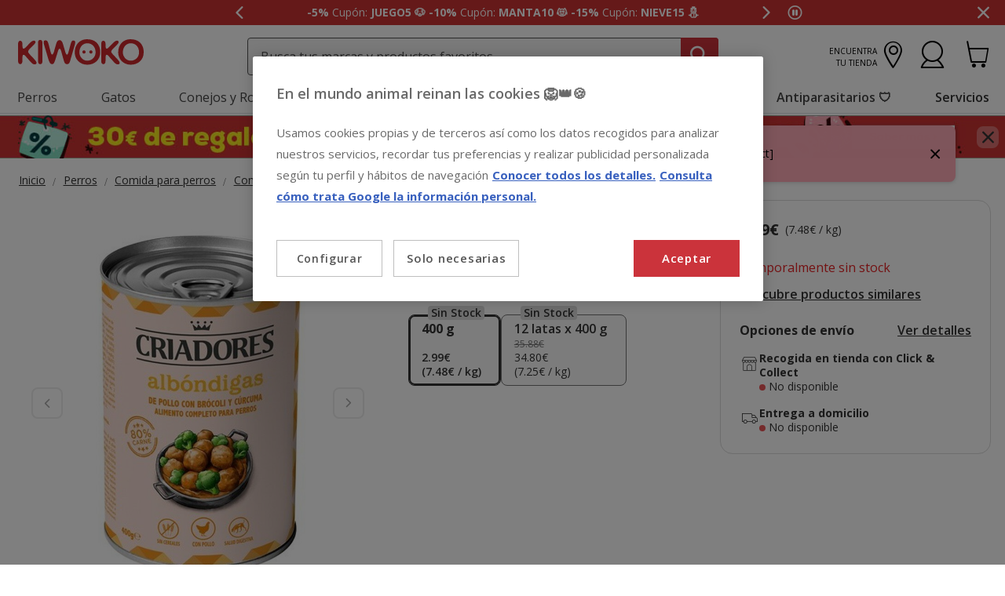

--- FILE ---
content_type: text/html;charset=UTF-8
request_url: https://www.kiwoko.com/perros/comida-para-perros/comida-humeda/comida-humeda-natural/criadores-albondigas-pollo-lata-para-perros/CRD43132_M.html
body_size: 35806
content:
<!DOCTYPE html>
<html lang="es">
<head>


    <script>
        window.gtmPageData = JSON.parse(`{"login":"no","customerType":"guest user","pageType":"Products","customerNetworkType":"public","Balancers":[]}`);
        window.dataLayer = (typeof window.dataLayer !== 'undefined') ? window.dataLayer : [];
        window.dataLayer.push(Object.assign({}, window.gtmPageData));

        
    </script>
    <script>
        <!-- Google Tag Manager -->
        (function(w,d,s,l,i){w[l]=w[l]||[];w[l].push({'gtm.start':
        new Date().getTime(),event:'gtm.js'});var f=d.getElementsByTagName(s)[0],
        j=d.createElement(s),dl=l!='dataLayer'?'&l='+l:'';j.async=true;j.src=
        'https://www.googletagmanager.com/gtm.js?id='+i+dl;f.parentNode.insertBefore(j,f);
        })(window,document,'script','dataLayer','GTM-PGNDM8');
    <!-- End Google Tag Manager -->

    </script>

<!--[if gt IE 9]><!-->
<script>//common/scripts.isml</script>
<script defer type="text/javascript" src="/on/demandware.static/Sites-KiwokoES-Site/-/default/v1769141247044/js/main.js"></script>

    <script defer type="text/javascript" src="/on/demandware.static/Sites-KiwokoES-Site/-/default/v1769141247044/js/pdpKiwoko.js"
        
        >
    </script>

    <script defer type="text/javascript" src="/on/demandware.static/Sites-KiwokoES-Site/-/default/v1769141247044/js/recommendationsKiwoko.js"
        
        >
    </script>


<!--<![endif]-->
<script src="/on/demandware.static/Sites-KiwokoES-Site/-/default/v1769141247044/js/calcTime.js" defer></script>
<meta charset=UTF-8>

<meta http-equiv="x-ua-compatible" content="ie=edge">

<meta name="viewport" content="width=device-width, initial-scale=1">



  <title>400 g Criadores Albóndigas Pollo lata para perros</title>




    
    
        <meta name="robots" content="index, follow" />
        


<meta name="description" content="Receta muy sabrosa de Criadores elaborada con carne de pollo, br&oacute;coli y c&uacute;rcuma, para premiar a tu perro con una comida h&uacute;meda natural y nutritiva."/>
<meta name="keywords" content="Kiwoko Tienda de mascotas online"/>

<meta name="google-play-app" content="app-id=com.kiwoko"/>
<meta name="google-play-app-image" content="/on/demandware.static/Sites-KiwokoES-Site/-/default/dw4fa99dbc/images/kiwoko-logo-app.svg" />












<link rel="icon" type="image/png" href="/on/demandware.static/Sites-KiwokoES-Site/-/default/dw98de58a9/images/favicons/favicon-196x196.png" sizes="196x196" />
<link rel="icon" type="image/png" href="/on/demandware.static/Sites-KiwokoES-Site/-/default/dw8423bf63/images/favicons/favicon-96x96.png" sizes="96x96" />
<link rel="icon" type="image/png" href="/on/demandware.static/Sites-KiwokoES-Site/-/default/dwb59f3ace/images/favicons/favicon-32x32.png" sizes="32x32" />
<link rel="icon" type="image/png" href="/on/demandware.static/Sites-KiwokoES-Site/-/default/dw537fdfeb/images/favicons/favicon-16x16.png" sizes="16x16" />
<link rel="icon" type="image/png" href="/on/demandware.static/Sites-KiwokoES-Site/-/default/dw9d6d622a/images/favicons/favicon-128.png" sizes="128x128" />

<link rel="alternate" hreflang="es-es" href="https://www.kiwoko.com/perros/comida-para-perros/comida-humeda/comida-humeda-natural/criadores-albondigas-pollo-lata-para-perros/CRD43132_M.html" />

<link rel="alternate" hreflang="pt-pt" href="https://www.kiwoko.pt/caes/comida-para-caes/comida-humida-para-caes/comida-humida-sem-cereais/criadores-candy-maxy-fingers-guloseimas-para-caes/CRD43132_M.html" />



<script>
    /**
     * Replace gallery images with placeholder on error
     */
    function onImageLoadError(e){
        const defaultImg = "/on/demandware.static/Sites-KiwokoES-Site/-/default/dwcd1529cc/images/gallery-default.jpg";
        e.removeAttribute("onerror");
        e.src=defaultImg;
        if(e.hasAttribute('srcset')){
            e.removeAttribute("srcset");
            const parent = e.closest('picture');
            if(!parent)return;
            const sourceElements = parent.querySelectorAll('source');
            sourceElements.forEach(source => {
                source.remove();
            });
        }
    }
</script>

<!-- Start VWO Async SmartCode -->
<link rel="preconnect" href="https://dev.visualwebsiteoptimizer.com" />
<script type='text/javascript' id='vwoCode'>
window._vwo_code || (function() {
var account_id=960957,
version=2.1,
settings_tolerance=2000,
hide_element='body',
hide_element_style = 'opacity:0 !important;filter:alpha(opacity=0) !important;background:none !important;transition:none !important;',
/* DO NOT EDIT BELOW THIS LINE */
f=false,w=window,d=document,v=d.querySelector('#vwoCode'),cK='_vwo_'+account_id+'_settings',cc={};try{var c=JSON.parse(localStorage.getItem('_vwo_'+account_id+'_config'));cc=c&&typeof c==='object'?c:{}}catch(e){}var stT=cc.stT==='session'?w.sessionStorage:w.localStorage;code={nonce:v&&v.nonce,use_existing_jquery:function(){return typeof use_existing_jquery!=='undefined'?use_existing_jquery:undefined},library_tolerance:function(){return typeof library_tolerance!=='undefined'?library_tolerance:undefined},settings_tolerance:function(){return cc.sT||settings_tolerance},hide_element_style:function(){return'{'+(cc.hES||hide_element_style)+'}'},hide_element:function(){if(performance.getEntriesByName('first-contentful-paint')[0]){return''}return typeof cc.hE==='string'?cc.hE:hide_element},getVersion:function(){return version},finish:function(e){if(!f){f=true;var t=d.getElementById('_vis_opt_path_hides');if(t)t.parentNode.removeChild(t);if(e)(new Image).src='https://dev.visualwebsiteoptimizer.com/ee.gif?a='+account_id+e}},finished:function(){return f},addScript:function(e){var t=d.createElement('script');t.type='text/javascript';if(e.src){t.src=e.src}else{t.text=e.text}v&&t.setAttribute('nonce',v.nonce);d.getElementsByTagName('head')[0].appendChild(t)},load:function(e,t){var n=this.getSettings(),i=d.createElement('script'),r=this;t=t||{};if(n){i.textContent=n;d.getElementsByTagName('head')[0].appendChild(i);if(!w.VWO||VWO.caE){stT.removeItem(cK);r.load(e)}}else{var o=new XMLHttpRequest;o.open('GET',e,true);o.withCredentials=!t.dSC;o.responseType=t.responseType||'text';o.onload=function(){if(t.onloadCb){return t.onloadCb(o,e)}if(o.status===200||o.status===304){_vwo_code.addScript({text:o.responseText})}else{_vwo_code.finish('&e=loading_failure:'+e)}};o.onerror=function(){if(t.onerrorCb){return t.onerrorCb(e)}_vwo_code.finish('&e=loading_failure:'+e)};o.send()}},getSettings:function(){try{var e=stT.getItem(cK);if(!e){return}e=JSON.parse(e);if(Date.now()>e.e){stT.removeItem(cK);return}return e.s}catch(e){return}},init:function(){if(d.URL.indexOf('__vwo_disable__')>-1)return;var e=this.settings_tolerance();w._vwo_settings_timer=setTimeout(function(){_vwo_code.finish();stT.removeItem(cK)},e);var t;if(this.hide_element()!=='body'){t=d.createElement('style');var n=this.hide_element(),i=n?n+this.hide_element_style():'',r=d.getElementsByTagName('head')[0];t.setAttribute('id','_vis_opt_path_hides');v&&t.setAttribute('nonce',v.nonce);t.setAttribute('type','text/css');if(t.styleSheet)t.styleSheet.cssText=i;else t.appendChild(d.createTextNode(i));r.appendChild(t)}else{t=d.getElementsByTagName('head')[0];var i=d.createElement('div');i.style.cssText='z-index: 2147483647 !important;position: fixed !important;left: 0 !important;top: 0 !important;width: 100% !important;height: 100% !important;background: white !important;display: block !important;';i.setAttribute('id','_vis_opt_path_hides');i.classList.add('_vis_hide_layer');t.parentNode.insertBefore(i,t.nextSibling)}var o=window._vis_opt_url||d.URL,s='https://dev.visualwebsiteoptimizer.com/j.php?a='+account_id+'&u='+encodeURIComponent(o)+'&vn='+version;if(w.location.search.indexOf('_vwo_xhr')!==-1){this.addScript({src:s})}else{this.load(s+'&x=true')}}};w._vwo_code=code;code.init();})();
</script>
<!-- End VWO Async SmartCode -->

<link rel="stylesheet" href="/on/demandware.static/Sites-KiwokoES-Site/-/default/v1769141247044/css/global.css" />

    <link rel="stylesheet" href="/on/demandware.static/Sites-KiwokoES-Site/-/default/v1769141247044/css/pdp-kiwoko-theme.css"  />



    <meta name="google-site-verification" content="U0B7yb4eIN6VfVEpzj-wHMEV-1q69IvdcgoRwoxpJAY" />



<!-- Marketing Cloud Analytics -->
<script type="text/javascript" src="https://10959878.collect.igodigital.com/collect.js"></script>
<!-- End Marketing Cloud Analytics -->


<link rel="canonical" href="https://www.kiwoko.com/perros/comida-para-perros/comida-humeda/comida-humeda-natural/criadores-albondigas-pollo-lata-para-perros/CRD43132_M.html"/>

<script type="text/javascript">//<!--
/* <![CDATA[ (head-active_data.js) */
var dw = (window.dw || {});
dw.ac = {
    _analytics: null,
    _events: [],
    _category: "",
    _searchData: "",
    _anact: "",
    _anact_nohit_tag: "",
    _analytics_enabled: "true",
    _timeZone: "Europe/Madrid",
    _capture: function(configs) {
        if (Object.prototype.toString.call(configs) === "[object Array]") {
            configs.forEach(captureObject);
            return;
        }
        dw.ac._events.push(configs);
    },
	capture: function() { 
		dw.ac._capture(arguments);
		// send to CQ as well:
		if (window.CQuotient) {
			window.CQuotient.trackEventsFromAC(arguments);
		}
	},
    EV_PRD_SEARCHHIT: "searchhit",
    EV_PRD_DETAIL: "detail",
    EV_PRD_RECOMMENDATION: "recommendation",
    EV_PRD_SETPRODUCT: "setproduct",
    applyContext: function(context) {
        if (typeof context === "object" && context.hasOwnProperty("category")) {
        	dw.ac._category = context.category;
        }
        if (typeof context === "object" && context.hasOwnProperty("searchData")) {
        	dw.ac._searchData = context.searchData;
        }
    },
    setDWAnalytics: function(analytics) {
        dw.ac._analytics = analytics;
    },
    eventsIsEmpty: function() {
        return 0 == dw.ac._events.length;
    }
};
/* ]]> */
// -->
</script>
<script type="text/javascript">//<!--
/* <![CDATA[ (head-cquotient.js) */
var CQuotient = window.CQuotient = {};
CQuotient.clientId = 'bdlq-KiwokoES';
CQuotient.realm = 'BDLQ';
CQuotient.siteId = 'KiwokoES';
CQuotient.instanceType = 'prd';
CQuotient.locale = 'default';
CQuotient.fbPixelId = '__UNKNOWN__';
CQuotient.activities = [];
CQuotient.cqcid='';
CQuotient.cquid='';
CQuotient.cqeid='';
CQuotient.cqlid='';
CQuotient.apiHost='api.cquotient.com';
/* Turn this on to test against Staging Einstein */
/* CQuotient.useTest= true; */
CQuotient.useTest = ('true' === 'false');
CQuotient.initFromCookies = function () {
	var ca = document.cookie.split(';');
	for(var i=0;i < ca.length;i++) {
	  var c = ca[i];
	  while (c.charAt(0)==' ') c = c.substring(1,c.length);
	  if (c.indexOf('cqcid=') == 0) {
		CQuotient.cqcid=c.substring('cqcid='.length,c.length);
	  } else if (c.indexOf('cquid=') == 0) {
		  var value = c.substring('cquid='.length,c.length);
		  if (value) {
		  	var split_value = value.split("|", 3);
		  	if (split_value.length > 0) {
			  CQuotient.cquid=split_value[0];
		  	}
		  	if (split_value.length > 1) {
			  CQuotient.cqeid=split_value[1];
		  	}
		  	if (split_value.length > 2) {
			  CQuotient.cqlid=split_value[2];
		  	}
		  }
	  }
	}
}
CQuotient.getCQCookieId = function () {
	if(window.CQuotient.cqcid == '')
		window.CQuotient.initFromCookies();
	return window.CQuotient.cqcid;
};
CQuotient.getCQUserId = function () {
	if(window.CQuotient.cquid == '')
		window.CQuotient.initFromCookies();
	return window.CQuotient.cquid;
};
CQuotient.getCQHashedEmail = function () {
	if(window.CQuotient.cqeid == '')
		window.CQuotient.initFromCookies();
	return window.CQuotient.cqeid;
};
CQuotient.getCQHashedLogin = function () {
	if(window.CQuotient.cqlid == '')
		window.CQuotient.initFromCookies();
	return window.CQuotient.cqlid;
};
CQuotient.trackEventsFromAC = function (/* Object or Array */ events) {
try {
	if (Object.prototype.toString.call(events) === "[object Array]") {
		events.forEach(_trackASingleCQEvent);
	} else {
		CQuotient._trackASingleCQEvent(events);
	}
} catch(err) {}
};
CQuotient._trackASingleCQEvent = function ( /* Object */ event) {
	if (event && event.id) {
		if (event.type === dw.ac.EV_PRD_DETAIL) {
			CQuotient.trackViewProduct( {id:'', alt_id: event.id, type: 'raw_sku'} );
		} // not handling the other dw.ac.* events currently
	}
};
CQuotient.trackViewProduct = function(/* Object */ cqParamData){
	var cq_params = {};
	cq_params.cookieId = CQuotient.getCQCookieId();
	cq_params.userId = CQuotient.getCQUserId();
	cq_params.emailId = CQuotient.getCQHashedEmail();
	cq_params.loginId = CQuotient.getCQHashedLogin();
	cq_params.product = cqParamData.product;
	cq_params.realm = cqParamData.realm;
	cq_params.siteId = cqParamData.siteId;
	cq_params.instanceType = cqParamData.instanceType;
	cq_params.locale = CQuotient.locale;
	
	if(CQuotient.sendActivity) {
		CQuotient.sendActivity(CQuotient.clientId, 'viewProduct', cq_params);
	} else {
		CQuotient.activities.push({activityType: 'viewProduct', parameters: cq_params});
	}
};
/* ]]> */
// -->
</script>


    <script type="application/ld+json">
        {"@context":"http://schema.org/","@type":"ProductGroup","name":"Criadores Albóndigas Pollo lata para perros","description":"<h2>Alb&oacute;ndigas Criadores para perros</h2>\r\n<p>Este producto de <strong>Criadores</strong> es una <strong>comida h&uacute;meda para perros adultos</strong>, viene en una <strong>lata</strong> donde contiene unas exquisitas <strong>alb&oacute;ndigas de sabor a pollo con br&oacute;coli y c&uacute;rcuma</strong> que les fascinar&aacute; a tu mejor amigo peludo. Est&aacute;n<strong> ba&ntilde;adas en salsa</strong> para incentivar su sabor y activar las papilas gustativas de tu mascota.</p>\r\n<p><strong>Sus ingredientes son de alta calidad</strong> y poseen un sin fin de beneficios para tu gran amigo, como, fibras, vitaminas, minerales y un<strong> efecto anti-inflamatorio</strong>. Adem&aacute;s, <strong>ayuda a prevenir la diabetes, mejora su digesti&oacute;n y apoya su sistema inmunitario</strong>. <strong>No posee cereales ni gluten</strong> en sus componentes por lo que lo hace adecuado para aquellos caninos que sufran de alergias o intolerancia en la alimentaci&oacute;n.</p>\r\n<p>&nbsp;</p>\r\n<p><strong>Caracter&iacute;sticas:</strong></p>\r\n<ul>\r\n<li>Comida h&uacute;meda para perros adultos.</li>\r\n<li>Ayuda a prevenir la diabetes en tu mascota.</li>\r\n<li>Mejora la digesti&oacute;n de tu gran amigo.</li>\r\n<li>Apoya a el sistema inmunitario de tu canino.</li>\r\n<li>Posee un efecto anti-inflamatorio.</li>\r\n<li>No tiene cereales ni gluten en sus componentes.</li>\r\n<li>Viene en una lata.</li>\r\n<li>Son unas alb&oacute;ndigas en salsa.</li>\r\n<li>Sabor a pollo con br&oacute;coli y c&uacute;rcuma.</li>\r\n</ul>\r\n<p>&nbsp;</p>\r\n<p><strong>Descripci&oacute;n nutricional:</strong></p>\r\n<p><strong>Composici&oacute;n:</strong> Carne de pollo (80%), almid&oacute;n de patata, prote&iacute;na de guisantes, br&oacute;coli (5%), c&uacute;rcuma (0,1%), sustancias minerales, aceite de oliva virgen extra (0,08%).</p>\r\n<p><strong>Componentes anal&iacute;ticos:</strong> Prote&iacute;na 9.3%, Grasa bruta 5,5%, Fibras brutas 0.5 %, Ceniza bruta 2,4%, Humedad 76,4%.</p>\r\n<p><strong>Aditivos nutricionales:</strong> Vitamina A: 4100 IU/kg, Vitamina D3: 250 IU/kg, Vitamina E: 35 mg/kg, Vitamina B1: 3,5 mg/kg, Zn (sulfato de zinc monohidratado): 16 mg/kg, Mn (sulfato manganoso monohidratado): 3,5 mg/kg, I (yoduro pot&aacute;sico): 0,8 mg/kg.</p>\r\n<p>&nbsp;</p>\r\n<p><strong>USO Y ESPECIFICACIONES:</strong></p>\r\n<p>Alb&oacute;ndigas elaboradas especialmente para perros adultos.</p>\r\n<p>&nbsp;</p>\r\n<p><strong>Modo de uso:</strong></p>\r\n<ul>\r\n<li>Mant&eacute;n el producto en un lugar seco y fresco.</li>\r\n<li>Sirve el alimento a temperatura ambiente.</li>\r\n<li>Aseg&uacute;rate de que tu mascota siempre tenga a su disposici&oacute;n agua fresca.</li>\r\n<li>Una vez abierto, gu&aacute;rdalo en el refrigerador. Que no pase las 48 horas.</li>\r\n</ul>\r\n<p>&nbsp;</p>\r\n<p><strong>Dosificaci&oacute;n:</strong></p>\r\n<table border=\"\"1\"\">\r\n<tbody>\r\n<tr>\r\n<td>Peso del perro (kg)</td>\r\n<td>Cantidad diaria (g)</td>\r\n</tr>\r\n<tr>\r\n<td>1 - 5</td>\r\n<td>120 - 380</td>\r\n</tr>\r\n<tr>\r\n<td>10 - 15</td>\r\n<td>600 - 850</td>\r\n</tr>\r\n<tr>\r\n<td>20 - 25</td>\r\n<td>1100 - 1200</td>\r\n</tr>\r\n<tr>\r\n<td>30 - 35</td>\r\n<td>1400 - 1600</td>\r\n</tr>\r\n</tbody>\r\n</table>\r\n<p>&nbsp;</p>\r\n<p>&nbsp;</p>\r\n<p><em>&iexcl;Estas alb&oacute;ndigas dejar&aacute;n encantado a tu gran amigo! </em></p>","mpn":"CRD43132_M","sku":"CRD43132_M","productID":"CRD43132_M","productGroupID":"CRD43132_M","url":"https://www.kiwoko.com/perros/comida-para-perros/comida-humeda/comida-humeda-natural/criadores-albondigas-pollo-lata-para-perros/CRD43132_M.html","brand":{"@type":"Brand","name":"Criadores"},"aggregateRating":{"@type":"AggregateRating","ratingValue":"4","ratingCount":"4","reviewCount":"4"},"offers":{"@type":"AggregateOffer","priceCurrency":"EUR","lowprice":2.99,"highprice":34.8,"offerCount":2,"availability":"http://schema.org/OutOfStock"},"variesBy":["Peso"],"hasVariant":[{"@type":"Product","name":"Criadores Albóndigas Pollo lata para perros","sku":"CRD43132","url":"https://www.kiwoko.com/alimentacion-perro/400-g-criadores-albondigas-pollo-lata-para-perros/CRD43132.html","gtin":"8435512307859","gtin13":"8435512307859","image":["https://www.kiwoko.com/on/demandware.static/-/Sites-kiwoko-master-catalog/default/dwb3b23e5b/images/comida_perros_criadores_pollo_albondigas_curcuma_brocoli_CRD43132_M.jpg","https://www.kiwoko.com/on/demandware.static/-/Sites-kiwoko-master-catalog/default/dwe2169a59/images/comida_perros_criadores_pollo_albondigas_curcuma_brocoli_CRD43132_M_1.jpg"],"offers":{"@type":"Offer","priceCurrency":"EUR","price":"2.99","availability":"http://schema.org/OutOfStock","itemCondition":"http://schema.org/NewCondition","seller":{"@type":"Organization","url":"www.kiwoko.com","name":"Kiwoko Tienda de mascotas online"}}},{"@type":"Product","name":"Criadores Albóndigas Pollo lata para perros","sku":"CRD43132_B12","url":"https://www.kiwoko.com/alimentacion-perro/12-latas-x-400-g-criadores-albondigas-pollo-lata-para-perros-%C2%A1pack-ahorro/CRD43132_B12.html","gtin":"8435512307859","gtin13":"8435512307859","image":["https://www.kiwoko.com/on/demandware.static/-/Sites-kiwoko-master-catalog/default/dwb3b23e5b/images/comida_perros_criadores_pollo_albondigas_curcuma_brocoli_CRD43132_M.jpg","https://www.kiwoko.com/on/demandware.static/-/Sites-kiwoko-master-catalog/default/dwe2169a59/images/comida_perros_criadores_pollo_albondigas_curcuma_brocoli_CRD43132_M_1.jpg"],"offers":{"@type":"Offer","priceCurrency":"EUR","price":"34.80","availability":"http://schema.org/OutOfStock","itemCondition":"http://schema.org/NewCondition","seller":{"@type":"Organization","url":"www.kiwoko.com","name":"Kiwoko Tienda de mascotas online"}}}],"review":[{"@type":"Review","author":{"@type":"Person","name":"Anónimo"},"datePublished":"2024-07-02T01:10:01Z","reviewBody":"Muy buen producto, les ha encantado.","name":"Criadores Albóndigas Pollo lata para perros","reviewRating":{"@type":"Rating","bestRating":"5","ratingValue":4,"worstRating":"1"}},{"@type":"Review","author":{"@type":"Person","name":"Anónimo"},"datePublished":"2024-04-30T03:04:02Z","reviewBody":"Trae mucha salsa, poca carne","name":"Criadores Albóndigas Pollo lata para perros","reviewRating":{"@type":"Rating","bestRating":"5","ratingValue":3,"worstRating":"1"}},{"@type":"Review","author":{"@type":"Person","name":"Anónimo"},"datePublished":"2024-04-24T03:05:21Z","reviewBody":"S'ho mengen molt be","name":"Criadores Albóndigas Pollo lata para perros","reviewRating":{"@type":"Rating","bestRating":"5","ratingValue":5,"worstRating":"1"}},{"@type":"Review","author":{"@type":"Person","name":"Anónimo"},"datePublished":"2023-08-16T03:05:29Z","reviewBody":"Les gusta","name":"Criadores Albóndigas Pollo lata para perros","reviewRating":{"@type":"Rating","bestRating":"5","ratingValue":4,"worstRating":"1"}}]}
    </script>


    <script type="application/ld+json">
        {"@context":"https://schema.org","@type":"BreadcrumbList","itemListElement":[{"@type":"ListItem","position":1,"item":{"@id":"https://www.kiwoko.com/perros/","name":"Perros"}},{"@type":"ListItem","position":2,"item":{"@id":"https://www.kiwoko.com/perros/comida-para-perros/","name":"Comida para perros"}},{"@type":"ListItem","position":3,"item":{"@id":"https://www.kiwoko.com/perros/comida-para-perros/comida-humeda/","name":"Comida húmeda"}},{"@type":"ListItem","position":4,"item":{"@id":"https://www.kiwoko.com/perros/comida-para-perros/comida-humeda/comida-humeda-natural/","name":"Comida húmeda Natural"}}]}
    </script>


<meta name="facebook-domain-verification" content="7e750io2x9bncq78yuo4xpuxsg2jmz" />
	
















    <script>
        (function () {
        // Create a script tag for loading the library
        const grafanaScriptElements = document.createElement("script");

        // Initialize the Web-SDK at the onLoad event of the script tag above so it will be called when the library is loaded.
        grafanaScriptElements.onload = () => {
            window.GrafanaFaroWebSdk.initializeFaro({
            // Mandatory, the URL of the Grafana Cloud collector with embedded application key.
            url: "https://faro-collector-prod-eu-west-2.grafana.net/collect/80cdb8a181783c225626120c47e2c51e",

            // Mandatory, the identification label(s) of your application
            app: {
                name: "Tiendanimal PT Prod",
                version: "1.0.0",
            },
            
            









user: {
    email: "false",
    attributes: {
        isUserAuthenticated: "false",
        isUserExternallyAuthenticated: "false",
        dwsid: "false",
        customerNo: "false",
        customerId: "abcj3az195LKdOs6qYzUBc7Iy9",
        loyaltyLevelId: "false",
        isLoyaltyUser: "false",
    }
},


            
                sessionTracking: {
                    samplingRate: 0.1
                },
            

            });

            setTimeout(() => {
                if (window.faro) {
                    window.dispatchEvent(new CustomEvent('faroReady'));
                }
            }, 0);
        };

        // Set the source of the script tag to the CDN
        grafanaScriptElements.src =
            "https://unpkg.com/@grafana/faro-web-sdk@^2.0.2/dist/bundle/faro-web-sdk.iife.js";

        // Append the script tag to the head of the HTML page
        document.head.appendChild(grafanaScriptElements);
        })();
    </script>






</head>
<body>

<!--Google Tag Manager (noscript) -->
<noscript><iframe src="https://www.googletagmanager.com/ns.html?id=GTM-PGNDM8" height="0" width="0"
style="display:none;visibility:hidden"></iframe></noscript>
<!--EndGoogle Tag Manager (noscript) -->




    
 

<input type="hidden" id="mcIncludeTrackingLink" value="true"/>
<input type="hidden" id="marketingID" value="10959878"/>
<div class="page" data-action="Product-Show" data-querystring="pid=CRD43132_M" data-page-behaviour="is-web-behaviour" data-iso-country-code="ES">

<a href="#maincontent" class="skip" aria-label="Ir al contenido principal">Ir al contenido principal</a>
<a href="#footercontent" class="skip" aria-label="Ir al footer">Ir al footer</a>






    
        
        
            
	 


	
    
    
        


<section 
  class="isk-hello-bar js-gtm-banner js-hello-bar" 
  data-afi="isk-hello-bar" 
  data-hello-bar-length="3" 
  data-gtm-location-id="header-banner"
  aria-label="Mensajes promocionales" 
  role="banner"
  >

  <div class="isk-hello-bar__wrapper">
    
    <button 
      type="button" 
      class="isk-hello-bar__button isk-hello-bar__arrow isk-hello-bar__arrow-left js-hello-bar-arrow" 
      data-hello-bar-arrow-direction="-1" 
      aria-label="Mensaje anterior" 
      tabindex="-1"
    >
      <span class="isk-hello-bar__button-icon isk-icon nav-right-line" aria-hidden="true"></span>
    </button>
    

    <div class="isk-hello-bar__container">
    
        
        
        

        
        
        
        
        
        <div 
          class="isk-hello-bar__message js-hello-bar-message " 
          data-hello-bar-index="0"
        >
          
            
              <a 
                href="https://www.kiwoko.com/ofertas/" 
                tabindex="0" 
                class="isk-hello-bar__link js-gtm-banner-item js-hello-bar-message-focus"
                data-gtm-promotion-id="banner-header-15o10o5"
                data-gtm-promotion-name="Descubre todas las ofertas"
                data-gtm-creative-slot="1"
                data-gtm-creative-name="banner-header"
              >
                
<span class="is-read-only">1 de 3, mensaje,</span>


    
    
    
    
        
            <span class="isk-hello-bar__message-bold">
                  -5%
            </span>
        
    

    
    
    
    
        
            <span class="isk-hello-bar__message-normal">
                  Cupón: 
            </span>
        
    

    
    
    
    
        
            <span class="isk-hello-bar__message-bold">
                 JUEGO5 🐶
            </span>
        
    

    
    
    
    
        
            <span class="isk-hello-bar__message-bold">
                 -10%
            </span>
        
    

    
    
    
    
        
            <span class="isk-hello-bar__message-normal">
                 Cupón:
            </span>
        
    

    
    
    
    
        
            <span class="isk-hello-bar__message-bold">
                 MANTA10 😻
            </span>
        
    

    
    
    
    
        
            <span class="isk-hello-bar__message-bold">
                 -15%
            </span>
        
    

    
    
    
    
        
            <span class="isk-hello-bar__message-normal">
                 Cupón:
            </span>
        
    

    
    
    
    
        
            <span class="isk-hello-bar__message-bold">
                 NIEVE15 ⛄
            </span>
        
    

              </a>
            
          
        </div>
    
        
        
        

        
        
        
        
        
        <div 
          class="isk-hello-bar__message js-hello-bar-message is-hide" 
          data-hello-bar-index="1"
        >
          
            
              <a 
                href="tel:+34916012764" 
                tabindex="0" 
                class="isk-hello-bar__link js-gtm-banner-item js-hello-bar-message-focus"
                data-gtm-promotion-id="banner-header-1"
                data-gtm-promotion-name="banner-header"
                data-gtm-creative-slot="1"
                data-gtm-creative-name="banner-header"
              >
                
<span class="is-read-only">2 de 3, mensaje,</span>


    
    
    
    
        
            <span>&#128222; ¿Necesitas</span>
        
    

    
    
    
    
        
            <span class="isk-hello-bar__message-bold test">
                 ayuda
            </span>
        
    

    
    
    
    
        
            <span class="isk-hello-bar__message-normal">
                 con tu compra? &#128222;  Llámanos al
            </span>
        
    

    
    
    
    
        
            <span class="isk-hello-bar__message-bold">
                 916 012 764
            </span>
        
    

    
    
    
    
        
            <span class="isk-hello-bar__message-normal">
                 (09h-18h)
            </span>
        
    

              </a>
            
          
        </div>
    
        
        
        

        
        
        
        
        
        <div 
          class="isk-hello-bar__message js-hello-bar-message is-hide" 
          data-hello-bar-index="2"
        >
          
            
              <a 
                href=" https://www.kiwoko.com/mi-cuenta/historial-pedidos" 
                tabindex="0" 
                class="isk-hello-bar__link js-gtm-banner-item js-hello-bar-message-focus"
                data-gtm-promotion-id="banner-header-mispedidos"
                data-gtm-promotion-name="MisPedidos"
                data-gtm-creative-slot="3"
                data-gtm-creative-name="banner-header"
              >
                
<span class="is-read-only">3 de 3, mensaje,</span>


    
    
    
    
        
            <span class="isk-hello-bar__message-normal">
                🚚 ¿Dónde está mi pedido? Puedes hacer seguimiento desde
            </span>
        
    

    
    
    
    
        
            <span class="isk-hello-bar__message-bold test">
                 Mis pedidos📦
            </span>
        
    

              </a>
            
          
        </div>
    

    </div>
    
    <button 
      type="button" 
      class="isk-hello-bar__button isk-hello-bar__arrow isk-hello-bar__arrow-right js-hello-bar-arrow" 
      data-hello-bar-arrow-direction="1" 
      aria-label="Mensaje siguiente" 
      tabindex="-1"
    >
      <span class="isk-hello-bar__button-icon isk-icon nav-left-line" aria-hidden="true"></span>
    </button>
    

  </div>

  <div class="isk-hello-bar__controls">
    
    <button 
      type="button" 
      class="isk-hello-bar__button isk-hello-bar__player isk-hello-bar__player-pause js-hello-bar-pause" 
      aria-label="Pausar cambio autom&aacute;tico de mensajes"
      tabindex="0"
    >
      <span class="isk-hello-bar__button-icon isk-icon nav-pause" aria-hidden="true"></span>
    </button>
    <button 
      type="button" 
      class="isk-hello-bar__button isk-hello-bar__player isk-hello-bar__player-play js-hello-bar-play is-hide" 
      aria-label="Reanudar cambio autom&aacute;tico de mensajes"
      tabindex="0"
    >
      <span class="isk-hello-bar__button-icon isk-icon nav-play" aria-hidden="true"></span>
    </button>
    
    <button 
      type="button" 
      class="isk-hello-bar__button isk-hello-bar__close js-hello-bar-close" 
      aria-label="Cerrar banner promocional"
    >
      <span class="isk-hello-bar__button-icon isk-icon basic-cross-line" aria-hidden="true"></span>
    </button>
  </div>

</section>
  
    
 
	
        
    

<header class="page-header js-page-header is-sticky" data-action-url-refresh="/on/demandware.store/Sites-KiwokoES-Site/default/Login-RefreshToken">	
	<nav role="navigation">
		<div class="header container heading">
			<div class="row">
				<div class="col-12">

					<div class="navbar-header">
						<div class="pull-left container-left">
							<button class="navbar-toggler d-md-none fa kwicon-burger" type="button"
								aria-controls="sg-navbar-collapse" aria-expanded="false"
								aria-label="Toggle navigation">
							</button>
							<div class="navbar-header__brand">
								<a class="logo-home" 
									href="/"
									title="Kiwoko">
										<picture>
											<source 
												height="36" 
												width="120" 
												alt="Kiwoko Tienda de mascotas online" 
												srcset="https://www.kiwoko.com/on/demandware.static/Sites-KiwokoES-Site/-/default/dw5008c12c/images/logo_kiwoko_white.svg" 
												media="(max-width: 992px)"/>
											<img  
												height="37" 
												width="160" 
												alt="Kiwoko Tienda de mascotas online" 
												src="https://www.kiwoko.com/on/demandware.static/Sites-KiwokoES-Site/-/default/dw557b934c/images/logo_kiwoko.svg" />
										</picture>
								</a>
							</div>
						</div>
						<div class="main-icons pull-right">						
							<div class="navbar-header__store">
							
    
    <div class="content-asset"><!-- dwMarker="content" dwContentID="c3323f88672d893922fde26734" -->
        <a href="https://tiendas.kiwoko.com/" class="menu-footer locate-store"><span class="text-micro text-uppercase text-right">Encuentra tu tienda</span><i class="fa kwicon-store"></i></a>
    </div> <!-- End content-asset -->


							
				            </div>
							<div class="main-icon minicart"
								data-action-url="/on/demandware.store/Sites-KiwokoES-Site/default/Cart-MiniCartShow">
								<div class="minicart-total hide-link-med">
    <a class="minicart-link js-minicart-link" 
        href="https://www.kiwoko.com/carrito" 
        title="Carrito 0 Productos" 
        aria-label="Carrito 0 Productos"
        aria-haspopup="true">
        <i class="minicart-icon fa kwicon-cart"></i>
        <span class="minicart-quantity hide">
            0
        </span>
    </a>
</div>

<div class="minicart-total hide-no-link">
    <i class="minicart-icon fa kwicon-cart"></i>
        <span class="minicart-quantity hide">
            0
        </span>
</div>





							</div>
							<div class="main-icon account">
								
    <div class="user nav-item">
        <a href="https://www.kiwoko.com/cuenta/login" role="button" aria-label="Entrar en Mi Cuenta">
            <i class="kwicon-user fa" aria-hidden="true"></i>
        </a>
        <div class="popover popover-bottom">
            <ul class="nav p-1" role="menu" aria-label="Men&uacute; Mi Cuenta" aria-hidden="true">
                <li class="nav-item mb-2" role="presentation"><a class="font-weight-bold" href="https://www.kiwoko.com/cuenta/inicio" role="menuitem" tabindex="-1">Inicia Sesi&oacute;n</a></li>
                <li class="nav-item mb-2" role="presentation"><a href="https://www.kiwoko.com/cuenta/inicio" role="menuitem" tabindex="-1">Reg&iacute;strate</a></li>
                
            </ul>
        </div>
    </div>   
    <div class="user-mob d-none">		
       	<ul class="nav" role="menu" aria-label="Men&uacute; Mi Cuenta" aria-hidden="true">
           	<li class="nav-item" role="presentation"><a href="https://www.kiwoko.com/cuenta/login" class="btn btn-secondary" role="menuitem" tabindex="-1">Inicia Sesi&oacute;n / Reg&iacute;strate</a></li>
       	</ul>
       	<ul class="nav" role="menu" aria-label="Men&uacute; Mi Cuenta" aria-hidden="true">
           	<li class="nav-item is-link" role="presentation">
                <a href="https://www.kiwoko.com/on/demandware.store/Sites-KiwokoES-Site/default/Order-Tracking" role="menuitem" tabindex="-1">
                    Seguir Pedido
                </a>
            </li>
       	</ul>
    </div>




    
    


							</div>
						</div>
						<div class="search hidden-xs-down js-desktop-search">							
							<div class="site-search">
       <form 
              role="search"
              action="/busqueda"
              method="get"
              name="simpleSearch"
              class="js-site-search-container
       ">       
              <div class="placeholder-messages js-placeholder-messages">
                     <span data-mobile-placeholder="Busca productos para tu amigo"></span>
                     <span data-desktop-placeholder="Busca tus marcas y productos favoritos"></span>
              </div>
              <input 
                     class="form-control search-field kw-search-mobile__input js-search-field kw-input-search"
                     type="search"
                     name="q"
                     value=""
                     placeholder=""
                     role="combobox"
                     aria-describedby="search-assistive-text"
                     aria-haspopup="listbox"
                     aria-owns="search-results"
                     aria-expanded="false"
                     aria-autocomplete="list"
                     aria-activedescendant=""
                     aria-controls="search-results"
                     aria-label="Busca tus marcas y productos" 
                     required
              />
              <button 
                     type="reset" 
                     name="reset-button"
                     class="kwicon-close reset-button d-none js-reset-button"
                     aria-label="Borrar b&uacute;squeda
              "></button>
              <button
                     type="submit"
                     name="search-button"
                     class="kwicon-search kw-search-mobile__icon js-search-button"
                     aria-label="Buscar
              "></button>
              <div class="suggestions-wrapper js-suggestions-wrapper" data-url="/on/demandware.store/Sites-KiwokoES-Site/default/SearchServices-GetSuggestions?q="></div>
              <input type="hidden" value="default" name="lang">
       </form>
</div>

						</div>
					</div>
				</div>
			</div>
		</div>
		<div
			class="main-menu navbar-toggleable-sm menu-toggleable-left multilevel-dropdown js-main-menu"
			id="sg-navbar-collapse">
			<div class="container">
				<div class="row">
					<div class="menu-container heading">
						<div class="close-menu clearfix d-lg-none">
							<div class="back pull-left">
								<button role="button"
									aria-label="Men&uacute; anterior" class="text-white text-uppercase text-banner-xs">
									<span class="caret-left text-white"></span>
									Volver
								</button>
							</div>
							<div class="close-button inverse pull-right button-label">
								<button role="button"
									aria-label="Cerrar Men&uacute;">
									<label class="text-white">Cerrar </label>
									<span aria-hidden="true"></span>
								</button>
							</div>
						</div>
						
    
    <div class="content-asset"><!-- dwMarker="content" dwContentID="35053711d3b4b1e806e4a407ad" -->
        <ul class="megamenu">
  <!--start perros-->
  <li class="mega-toggle first-item">
    <div class="mega-title is-first-level"> <a class="mega-link mega-link-level0" href="https://www.kiwoko.com/perros/">Perros</a>

    </div>
    <div class="animated fadeIn megamenu__content">
      <ul class="megamenu__item p-md-0 rowlike">
        <li class="megamenu__mobile-title pl-0 d-sm-block d-md-none"> <a class="plain-link link-all pl-0" href="https://www.kiwoko.com/perros/">Perro/Ver todo</a
          >
        </li>
        <li class="mega-toggle col-md-3 p-md-0">
          <div class="mega-title">
            <a href="https://www.kiwoko.com/perros/comida-para-perros/" class="mega-link"
              >Comida para perros</a
            >
          </div>
          <ul class="megamenu__item mega-fixed">
            <li class="megamenu__mobile-title pl-0 d-sm-block d-md-none">
              <a
                class="plain-link link-all pl-0"
                href="https://www.kiwoko.com/perros/comida-para-perros/"
                >Comida para Perros/Ver todo</a
              >
            </li>
            <li class="is-link">
              <a
                href="https://www.kiwoko.com/perros/comida-para-perros/pienso-seco-para-perros/"
                >Pienso seco</a
              >
            </li>
            <li class="is-link">
              <a
                href="https://www.kiwoko.com/perros/comida-para-perros/dietas-veterinarias/"
                >Dietas Veterinarias</a
              >
            </li>
            <li class="is-link">
              <a
                href="https://www.kiwoko.com/perros/comida-para-perros/comida-humeda/"
                >Comida húmeda</a
              >
            </li>
            <li class="is-link">
              <a href="https://www.kiwoko.com/perros/comida-para-perros/toppers-y-caldos/"
                >Toppers y Caldos</a
              >
            </li>
            <li class="is-link">
              <a href="https://www.kiwoko.com/perros/comida-para-perros/dieta-barf/">Dieta BARF</a>

        </li>
        <li class="is-link"> <a href="https://www.kiwoko.com/perros/comida-para-perros/snacks-y-huesos-para-perros/">Snacks y Chuches</a
              >
            </li>
            <br />
            <li class="is-link">
              <a
                style="color: #4974a5"
                href="https://www.kiwoko.com/perros/especial-cachorro/"
                ><strong>Especial cachorro 🐶</strong></a
              >
            </li>
            <li class="is-link">
              <a
                style="color: #4974a5"
                href="https://www.kiwoko.com/perros/especial-perro-mini/"
                ><strong>Especial Perro Mini 🐩</strong></a
              >
            </li>
          </ul>
        </li>
        <li class="mega-toggle col-md-3 p-md-0">
          <div class="mega-title">
            <a href="https://www.kiwoko.com/perros/accesorios-para-perros/" class="mega-link"
              >Accesorios</a
            >
          </div>
          <ul class="megamenu__item mega-fixed">
            <li class="megamenu__mobile-title pl-0 d-sm-block d-md-none">
              <a
                href="https://www.kiwoko.com/perros/accesorios-para-perros/"
                class="plain-link link-all pl-0"
                >Accesorios/Ver todo</a
              >
            </li>
            <li class="is-link">
              <a href="https://www.kiwoko.com/perros/accesorios-para-perros/camas-para-perro/"
                >Camas</a
              >
            </li>
            <li class="is-link">
              <a href="https://www.kiwoko.com/perros/accesorios-para-perros/viajes/"
                >Transportines y Viaje</a
              >
            </li>
            <li class="is-link">
              <a href="https://www.kiwoko.com/perros/accesorios-para-perros/paseo/"
                >Arneses, Collares y Correas</a
              >
            </li>
            <li class="is-link">
              <a href="https://www.kiwoko.com/perros/accesorios-para-perros/ropa/">Ropa🧦</a>

     </li>
     <li class="is-link"> <a href="https://www.kiwoko.com/perros/accesorios-para-perros/casetas-para-perros/">Casetas, Jaulas y Hogar</a
              >
            </li>
            <li class="is-link">
              <a href="https://www.kiwoko.com/perros/accesorios-para-perros/juguetes-para-perros/"
                >Juguetes</a
              >
            </li>
            <li class="is-link">
              <a
                href="https://www.kiwoko.com/perros/accesorios-para-perros/comederos-y-bebederos/"
                >Comederos y bebederos</a
              >
            </li>
            <li class="is-link">
              <a
                href="https://www.kiwoko.com/perros/accesorios-para-perros/adiestramiento-de-perros/"
                >Educación y Adiestramiento</a
              >
            </li>
          </ul>
        </li>
        <li class="mega-toggle col-md-3 p-md-0">
          <div class="mega-title">
            <a href="https://www.kiwoko.com/perros/higiene-para-perros/" class="mega-link"
              >Salud e Higiene</a
            >
          </div>
          <ul class="megamenu__item mega-fixed">
            <li class="megamenu__mobile-title pl-0 d-sm-block d-md-none">
              <a
                class="plain-link link-all pl-0"
                href="https://www.kiwoko.com/perros/higiene-para-perros/"
                >Salud e Higiene/Ver todo</a
              >
            </li>
            <li class="is-link">
              <a
                href="https://www.kiwoko.com/perros/higiene-para-perros/antiparasitarios/"
                title="Antiparasitarios"
                ><b>Antiparasitarios 🛡️</b></a
              >
            </li>
            <li class="is-link">
              <a
                href="https://www.kiwoko.com/perros/higiene-para-perros/bolsas-y-dispensadores/"
                >Bolsas y dispensadores</a
              >
            </li>
            <li class="is-link">
              <a
                href="https://www.kiwoko.com/perros/higiene-para-perros/empapadores-y-panales/"
                >Empapadores y pañales</a
              >
            </li>
            <li class="is-link">
              <a href="https://www.kiwoko.com/perros/higiene-para-perros/cuidado-del-pelo/"
                >Cuidado del pelo</a
              >
            </li>
            <li class="is-link">
              <a href="https://www.kiwoko.com/perros/higiene-para-perros/salud-del-perro/"
                >Salud y complementos</a
              >
            </li>
            <li class="is-link">
              <a href="https://www.kiwoko.com/perros/higiene-para-perros/higiene-del-hogar/"
                >Limpieza del hogar</a
              >
            </li>
          </ul>
        </li>
        <li class="mega-toggle col-md-3 p-md-0">
          <div class="mega-title">
            <a
              style="color: black"
              href="https://www.kiwoko.com/promociones/ofertas/ofertas-de-perro/"
              class="mega-link"
              >Destacamos</a
            >
          </div>
          <ul class="megamenu__item mega-fixed">
            <li class="megamenu__mobile-title pl-0 d-sm-block d-md-none">
              <a
                class="plain-link link-all pl-0"
                href="https://www.kiwoko.com/promociones/ofertas/ofertas-de-perro/"
                >Destacamos/Ver todo</a
              >
            </li>
            <li class="is-link">
              <a
                style="color: #c72b31"
                href="https://www.kiwoko.com/promociones/ofertas/ofertas-de-perro/"
                ><b>Ofertas del día ⭐</b></a
              >
            </li>
            <li class="is-link">
              <a
                style="color: #00716a"
                href="https://www.kiwoko.com/promociones/novedades/perro/"
                ><b>Novedades 🔔</b></a
              >
            </li>
            <!--li class="is-link"><a style="color:#A52A2A" href="https://www.kiwoko.com/navidad/"
            ><b>Navidad 🎁</b></a></li-->
            <li class="is-link">
              <a
                style="color: black"
                href="https://www.kiwoko.com/promociones/ofertas/ofertas-de-perro/ofertas-accesorios-perro/"
                >Accesorios: dtos. 🧸</a
              >
            </li>
            <li class="is-link">
              <a
                style="color: black"
                href="https://www.kiwoko.com/promociones/chollazos/perro/"
                >% Súper Precios %</a
              >
            </li>
            <li class="is-link">
              <a
                style="color: black"
                href="https://www.kiwoko.com/promociones/ofertas/ofertas-de-perro/ofertas-pienso-seco-perro/"
                >Pienso: dtos. y regalos</a
              >
            </li>
            <li class="is-link">
              <a
                style="color: black"
                href="https://www.kiwoko.com/promociones/ofertas/ofertas-de-perro/ofertas-snacks-de-perro/"
                >Snacks: hasta -30%</a
              >
            </li>
            <li class="is-link">
              <a
                style="color: black"
                href="https://www.kiwoko.com/promociones/ofertas/ofertas-de-perro/ofertas-humedo-de-perro/"
                >Comida húmeda: hasta -30%</a
              >
            </li>
            <li class="is-link">
              <a
                style="color: black"
                href="https://www.kiwoko.com/promociones/los-productos-mas-tech/perro/"
                >Los productos más TECH 🤖</a
              >
            </li>
            <!--li class="is-link">
              <a
                style="font-weight: normal; color: black"
                href="https://www.kiwoko.com/promociones/verano/"
                >Especial Verano⛱️</a
              >
            </li-->
            <li class="is-link">
              <a
                style="color: black"
                href="https://www.kiwoko.com/promociones/packs-ahorro/perro/"
                >Packs Ahorro</a
              >
            </li>
            <li class="is-link">
              <a
                style="color: black"
                href="https://www.kiwoko.com/promociones/kilos-gratis/perro/"
                >Kilos gratis</a
              >
            </li>
            <!--li class="is-link"><a style="color:black;" href="https://www.kiwoko.com/promociones/salud-y-limpieza-dental/">Mes Salud Dental 🦷 </a>
          </li-->
          <!-- BLACK FRIDAY PERRO -->
          <!--li class="is-link"><a style="color:black;" href="https://www.kiwoko.com/black-friday/ofertas-black-friday-perros/"><b>★ Black Friday ★</b></a></li>
            <li class="is-link"><a style="color:black;" href="https://www.kiwoko.com/black-friday/ofertas-black-friday-perros/comida-para-perros/pienso/">★ Pienso: desde -15%</a></li> 
            <li class="is-link"><a style="color:black;" href="https://www.kiwoko.com/black-friday/ofertas-black-friday-perros/comida-para-perros/comida-humeda/">★ Comida húmeda: hasta -33%</a></li>
            <li class="is-link"><a style="color:black;" href="https://www.kiwoko.com/black-friday/ofertas-black-friday-perros/comida-para-perros/snacks/">★ Snacks: hasta -33%</a></li>
            <li class="is-link"><a style="color:black;" href="https://www.kiwoko.com/black-friday/ofertas-black-friday-perros/accesorios-e-higiene-para-perros/">★ Accesorios: desde -15% 🧸</a></li>
            <li class="is-link"><a style="color:black;" href="https://www.kiwoko.com/promociones/chollazos/perro/">★ % Chollazos %</a></li>
            <li class="is-link"><a style="color:#00716A;" href="https://www.kiwoko.com/promociones/novedades/perro/">Novedades 🔔</a></li>    
            <li class="is-link"><a style="color:black;" href="https://www.kiwoko.com/promociones/los-productos-mas-tech/perro/">Los productos más TECH 🤖</a></li-->
      </ul>
      </li>
</ul>
</div>
</li>
<!--end perros-->
<!--start gatos-->
<li class="mega-toggle">
  <div class="mega-title is-first-level"> <a class="mega-link mega-link-level0" href="https://www.kiwoko.com/gatos/">Gatos</a>

  </div>
  <div class="animated fadeIn megamenu__content">
    <ul class="megamenu__item p-md-0 rowlike">
      <li class="megamenu__mobile-title pl-0 d-sm-block d-md-none"> <a class="plain-link link-all pl-0" href="https://www.kiwoko.com/gatos/">Gatos/Ver todo</a
          >
        </li>
        <li class="mega-toggle col-md-3 p-md-0">
          <div class="mega-title">
            <a href="https://www.kiwoko.com/gatos/comida-para-gatos/" class="mega-link"
              >Comida para gatos</a
            >
          </div>
          <ul class="megamenu__item mega-fixed mega-fixed">
            <li class="megamenu__mobile-title pl-0 d-sm-block d-md-none">
              <a
                class="plain-link link-all pl-0"
                href="https://www.kiwoko.com/gatos/comida-para-gatos/"
                >Comida para Gatos/Ver todo</a
              >
            </li>
            <li class="is-link">
              <a href="https://www.kiwoko.com/gatos/comida-para-gatos/pienso-seco-para-gatos/"
                >Pienso seco</a
              >
            </li>
            <li class="is-link">
              <a
                href="https://www.kiwoko.com/gatos/comida-para-gatos/comida-humeda-para-gatos/"
                >Comida húmeda</a
              >
            </li>
            <li class="is-link">
              <a
                href="https://www.kiwoko.com/gatos/comida-para-gatos/dietas-veterinarias/"
                >Dietas veterinarias</a
              >
            </li>
            <li class="is-link">
              <a href="https://www.kiwoko.com/gatos/comida-para-gatos/dieta-barf/">Dieta BARF</a>

      </li>
      <li class="is-link"> <a href="https://www.kiwoko.com/gatos/comida-para-gatos/snacks-para-gatos/">Snacks</a
              >
            </li>
            <li class="is-link">
              <a href="https://www.kiwoko.com/gatos/comida-para-gatos/maltas-y-hierbas/"
                >Hierbas y Maltas</a
              >
            </li>
            <!--li class="is-link"><a href="https://www.kiwoko.com/gatos/comida-para-gatos/complementos-alimenticios/">Complementos</a>
        </li-->
        <br />
        <li class="is-link"> <a style="color: #4974a5" href="https://www.kiwoko.com/gatos/especial-gatito/"><b>Especial gatito 🐱</b></a
              >
            </li>
          </ul>
        </li>
        <li class="mega-toggle col-md-3 p-md-0">
          <div class="mega-title">
            <a class="mega-link" href="https://www.kiwoko.com/gatos/higiene-para-gatos/"
              >Arenas e Higiene</a
            >
          </div>
          <ul class="megamenu__item mega-fixed">
            <li class="megamenu__mobile-title pl-0 d-sm-block d-md-none">
              <a
                class="plain-link link-all pl-0"
                href="https://www.kiwoko.com/gatos/higiene-para-gatos/"
                >Arenas e Higiene/Ver todo</a
              >
            </li>
            <li class="is-link">
              <a href="https://www.kiwoko.com/gatos/arenas-y-accesorios/"
                ><b>Arenas y accesorios</b></a
              >
            </li>
            <li class="is-link">
              <a href="https://www.kiwoko.com/gatos/arenas-y-accesorios/arenas/">Arenas</a>

        </li>
        <li class="is-link"> <a href="https://www.kiwoko.com/gatos/arenas-y-accesorios/areneros/">Areneros</a
              >
            </li>
            <li class="is-link">
              <a
                href="https://www.kiwoko.com/gatos/arenas-y-accesorios/limpieza-y-accesorios/"
                >Limpieza y accesorios</a
              >
            </li>
            <li class="is-link">
              <a href="https://www.kiwoko.com/gatos/higiene-para-gatos/"
                ><b>Salud e Higiene</b></a
              >
            </li>
            <li class="is-link">
              <a href="https://www.kiwoko.com/gatos/higiene-para-gatos/antiparasitarios/"
                ><b>Antiparasitarios 🛡️</b></a
              >
            </li>
            <li class="is-link">
              <a href="https://www.kiwoko.com/gatos/higiene-para-gatos/cuidado-del-pelo/"
                >Cuidado del pelo</a
              >
            </li>
            <li class="is-link">
              <a href="https://www.kiwoko.com/gatos/higiene-para-gatos/salud-del-gato/"
                >Salud y complementos</a
              >
            </li>
          </ul>
        </li>
        <li class="mega-toggle col-md-3 p-md-0">
          <div class="mega-title">
            <a href="https://www.kiwoko.com/gatos/accesorios-para-gatos/" class="mega-link"
              >Accesorios</a
            >
          </div>
          <ul class="megamenu__item mega-fixed">
            <li class="megamenu__mobile-title pl-0 d-sm-block d-md-none">
              <a
                class="plain-link link-all pl-0"
                href="https://www.kiwoko.com/gatos/accesorios-para-gatos/"
                >Accesorios/Ver todo</a
              >
            </li>
            <li class="is-link">
              <a href="https://www.kiwoko.com/gatos/accesorios-para-gatos/rascadores/"
                >Rascadores</a
              >
            </li>
            <li class="is-link">
              <a href="https://www.kiwoko.com/gatos/accesorios-para-gatos/camas-para-gatos/"
                >Camas</a
              >
            </li>
            <li class="is-link">
              <a
                href="https://www.kiwoko.com/gatos/accesorios-para-gatos/comederos-y-bebederos/"
                >Comederos, fuentes y bebederos</a
              >
            </li>
            <li class="is-link">
              <a href="https://www.kiwoko.com/gatos/accesorios-para-gatos/juguetes/"
                >Juguetes</a
              >
            </li>
            <li class="is-link">
              <a href="https://www.kiwoko.com/gatos/accesorios-para-gatos/viajes/"
                >Transportines y Viaje</a
              >
            </li>
            <li class="is-link">
              <a href="https://www.kiwoko.com/gatos/accesorios-para-gatos/paseo/"
                >Arneses, Collares y Correas</a
              >
            </li>
            <li class="is-link">
              <a href="https://www.kiwoko.com/gatos/accesorios-para-gatos/antiescapes/"
                >Gateras y Redes</a
              >
            </li>
          </ul>
        </li>
        <li class="mega-toggle col-md-3 p-md-0">
          <div class="mega-title">
            <a
              style="color: black"
              href="https://www.kiwoko.com/promociones/ofertas/ofertas-de-gato/"
              class="mega-link"
              >Destacamos</a
            >
          </div>
          <ul class="megamenu__item mega-fixed">
            <li class="megamenu__mobile-title pl-0 d-sm-block d-md-none">
              <a
                class="plain-link link-all pl-0"
                href="https://www.kiwoko.com/promociones/ofertas/ofertas-de-gato/"
                >Destacamos/Ver todo</a
              >
            </li>
            <li class="is-link">
              <a style="color: #c72b31" href="https://www.kiwoko.com/promociones/ofertas/ofertas-de-gato/"
                ><b>Ofertas del día ⭐</b></a
              >
            </li>
            <li class="is-link">
              <a
                style="color: #00716a"
                href="https://www.kiwoko.com/promociones/novedades/gato/"
                ><b>Novedades 🔔</b></a
              >
            </li>
            <!--li class="is-link"><a style="color:#A52A2A" href="https://www.kiwoko.com/navidad/"
            ><b>Navidad🎁</b></a></li-->
            <li class="is-link">
              <a
                style="color: black"
                href="https://www.kiwoko.com/promociones/ofertas/ofertas-de-gato/ofertas-accesorios-gato/"
                >Accesorios: dtos. 🧸</a
              >
            </li>
            <li class="is-link">
              <a
                style="color: black"
                href="https://www.kiwoko.com/promociones/chollazos/gato/"
                >% Súper Precios %</a
              >
            </li>
            <li class="is-link">
              <a
                style="color: black"
                href="https://www.kiwoko.com/promociones/ofertas/ofertas-de-gato/ofertas-pienso-de-gato/"
                >Pienso: dtos. y regalos</a
              >
            </li>
            <li class="is-link">
              <a
                style="color: black"
                href="https://www.kiwoko.com/promociones/ofertas/ofertas-de-gato/ofertas-snacks-de-gato/"
                >Snacks: hasta -30%</a
              >
            </li>
            <li class="is-link">
              <a
                style="color: black"
                href="https://www.kiwoko.com/promociones/ofertas/ofertas-de-gato/ofertas-humedo-de-gato/"
                >Comida húmeda: hasta -30%</a
              >
            </li>
            <li class="is-link">
              <a
                style="color: black"
                href="https://www.kiwoko.com/gatos/arenas-y-accesorios/huracan-de-arenas/"
                >Huracán de arenas</a
              >
            </li>
            <li class="is-link">
              <a
                style="color: black"
                href="https://www.kiwoko.com/promociones/los-productos-mas-tech/gato/"
                >Los productos más TECH 🤖</a
              >
            </li>
            <li class="is-link">
              <a
                style="color: black"
                href="https://www.kiwoko.com/promociones/packs-ahorro/?KI_Especie=prefv1"
                >Packs Ahorro</a
              >
            </li>
            <li class="is-link">
              <a
                style="color: black"
                href="https://www.kiwoko.com/promociones/kilos-gratis/gato/"
                >Kilos gratis</a
              >
            </li>

            <!-- BLACK FRIDAY GATO -->

            <!--li class="is-link"><a style="color:black;" href="https://www.kiwoko.com/black-friday/ofertas-black-friday-gatos/"><b>★ Black Friday ★</b></a>
        </li>
        <li class="is-link"><a style="color:black;" href="https://www.kiwoko.com/black-friday/ofertas-black-friday-gatos/comida-para-gatos/pienso/">★ Pienso: desde -15%</a>
        </li>
        <li class="is-link"><a style="color:black;" href="https://www.kiwoko.com/black-friday/ofertas-black-friday-gatos/comida-para-gatos/comida-humeda/">★ Comida húmeda: hasta -33%</a>
        </li>
        <li class="is-link"><a style="color:black;" href="https://www.kiwoko.com/black-friday/ofertas-black-friday-gatos/comida-para-gatos/snacks/">★ Snacks: hasta -33%</a>
        </li>
        <li class="is-link"><a style="color:black;" href="https://www.kiwoko.com/gatos/arenas-y-accesorios/huracan-de-arenas/">★ Arenas: hasta -25%</a>
        </li>
        <li class="is-link"><a style="color:black;" href="https://www.kiwoko.com/black-friday/ofertas-black-friday-gatos/accesorios-e-higiene-para-gatos/">★ Accesorios: desde -15% 🧸</a>
        </li>
        <li class="is-link"><a style="color:black;" href="https://www.kiwoko.com/promociones/chollazos/gato/">★ % Chollazos %</a>
        </li>
        <li class="is-link"><a style="color:#00716A;" href="https://www.kiwoko.com/promociones/novedades/gato/">Novedades 🔔</a>
        </li>
        <li class="is-link"><a style="color:black;" href="https://www.kiwoko.com/promociones/los-productos-mas-tech/gato/">Los productos más TECH 🤖</a>
          </li-->
    </ul>
    </li>
    </ul>
  </div>
  </li>
  <!--end gatos-->
  <!--start roedores-->
  <li class="mega-toggle">
    <div class="mega-title is-first-level"> <a class="mega-link mega-link-level0" href="https://www.kiwoko.com/roedores/">Conejos y Roedores</a
      >
    </div>
    <div class="animated fadeIn megamenu__content">
      <ul class="megamenu__item p-md-0 rowlike">
        <li class="megamenu__mobile-title pl-0 d-sm-block d-md-none">
          <a class="plain-link link-all pl-0" href="https://www.kiwoko.com/roedores/"
            >Conejos y Roedores/Ver todo</a
          >
        </li>
        <li class="mega-toggle col-md-3 p-md-0">
          <div class="mega-title">
            <a
              href="https://www.kiwoko.com/roedores/especial-conejos-y-roedores/"
              class="mega-link"
              >Especial por especie</a
            >
          </div>
          <ul class="megamenu__item mega-fixed mega-fixed">
            <li class="megamenu__mobile-title pl-0 d-sm-block d-md-none">
              <a
                class="plain-link link-all pl-0"
                href="https://www.kiwoko.com/roedores/especial-conejos-y-roedores/"
                >Especial por especie/Ver todo</a
              >
            </li>
            <li class="is-link">
              <a
                style="color: black"
                href="https://www.kiwoko.com/roedores/especial-conejos-y-roedores/especial-conejos/"
                >Especial Conejos 🐰</a
              >
            </li>
            <li class="is-link">
              <a
                style="color: black"
                href="https://www.kiwoko.com/roedores/especial-conejos-y-roedores/especial-cobayas/"
                >Especial Cobayas</a
              >
            </li>
            <li class="is-link">
              <a
                style="color: black"
                href="https://www.kiwoko.com/roedores/especial-conejos-y-roedores/especial-hamsters/"
                >Especial Hámsters</a
              >
            </li>
            <li class="is-link">
              <a
                style="color: black"
                href="https://www.kiwoko.com/roedores/especial-conejos-y-roedores/especial-hurones/"
                >Especial Hurones</a
              >
            </li>
          </ul>
        </li>
        <li class="mega-toggle col-md-3 p-md-0">
          <div class="mega-title">
            <a
              href="https://www.kiwoko.com/roedores/alimentacion-de-roedores/"
              class="mega-link"
              >Alimentación</a
            >
          </div>
          <ul class="megamenu__item mega-fixed">
            <li class="megamenu__mobile-title pl-0 d-sm-block d-md-none">
              <a
                class="plain-link link-all pl-0"
                href="https://www.kiwoko.com/roedores/alimentacion-de-roedores/"
                >Alimentación/Ver todo</a
              >
            </li>
            <li class="is-link">
              <a
                href="https://www.kiwoko.com/roedores/alimentacion-de-roedores/piensos-para-roedores/"
                >Pienso</a
              >
            </li>
            <li class="is-link">
              <a
                href="https://www.kiwoko.com/roedores/alimentacion-de-roedores/heno-para-roedores/"
                >Heno</a
              >
            </li>
            <li class="is-link">
              <a
                href="https://www.kiwoko.com/roedores/alimentacion-de-roedores/snacks-para-roedores/"
                >Snacks</a
              >
            </li>
            <li class="is-link">
              <a
                href="https://www.kiwoko.com/roedores/alimentacion-de-roedores/complementos-alimenticios/"
                >Complementos</a
              >
            </li>
          </ul>
        </li>
        <li class="mega-toggle col-md-3 p-md-0">
          <div class="mega-title">
            <a href="https://www.kiwoko.com/roedores/jaulas-y-accesorios/" class="mega-link"
              >Jaulas e Higiene</a
            >
          </div>
          <ul class="megamenu__item mega-fixed mega-fixed">
            <li class="megamenu__mobile-title pl-0 d-sm-block d-md-none">
              <a
                class="plain-link link-all pl-0"
                href="https://www.kiwoko.com/roedores/jaulas-y-accesorios/"
                >Jaulas e Higiene/Ver todo</a
              >
            </li>
            <li class="is-link">
              <a href="https://www.kiwoko.com/roedores/jaulas-y-accesorios/"
                ><b>Jaulas y Accesorios</b></a
              >
            </li>
            <li class="is-link">
              <a href="https://www.kiwoko.com/roedores/jaulas-y-accesorios/jaulas/">Jaulas</a>

  </li>
  <li class="is-link"> <a href="https://www.kiwoko.com/roedores/jaulas-y-accesorios/accesorios-para-jaula/">Accesorios para jaulas</a
              >
            </li>
            <li class="is-link">
              <a href="https://www.kiwoko.com/roedores/jaulas-y-accesorios/juguetes/"
                >Juguetes</a
              >
            </li>
            <li class="is-link">
              <a href="https://www.kiwoko.com/roedores/jaulas-y-accesorios/paseo/"
                >Paseo y transportines</a
              >
            </li>
            <li class="is-link">
              <a href="https://www.kiwoko.com/roedores/higiene-y-limpieza/"
                ><b>Higiene y Limpieza</b></a
              >
            </li>
            <li class="is-link">
              <a href="https://www.kiwoko.com/roedores/higiene-y-limpieza/lechos/">Lechos</a>

  </li>
  <li class="is-link"> <a href="https://www.kiwoko.com/roedores/higiene-y-limpieza/antiparasitarios/">Antiparasitarios 🛡️</a
              >
            </li>
            <li class="is-link">
              <a href="https://www.kiwoko.com/roedores/higiene-y-limpieza/higiene-y-salud/">Higiene</a>

  </li>
  </ul>
</li>
<li class="mega-toggle col-md-3 p-md-0">
  <div class="mega-title"> <a style="color: black" href="https://www.kiwoko.com/promociones/ofertas/ofertas-de-roedores/" class="mega-link">Destacamos</a
            >
          </div>
          <ul class="megamenu__item mega-fixed mega-fixed">
            <li class="megamenu__mobile-title pl-0 d-sm-block d-md-none">
              <a
                class="plain-link link-all pl-0"
                href="https://www.kiwoko.com/promociones/ofertas/ofertas-de-roedores/"
                >Destacamos/Ver todo</a
              >
            </li>
            <li class="is-link">
              <a
                style="color: #c72b31"
                href="https://www.kiwoko.com/promociones/ofertas/ofertas-de-roedores/"
                ><b>Ofertas del día ⭐</b></a
              >
            </li>
            <li class="is-link">
              <a
                style="color: black"
                href="https://www.kiwoko.com/las-mejores-ofertas-en-accesorios/las-mejores-ofertas-en-accesorios-para-pequenas-mascotas/conejos-y-roedores/"
                >Accesorios: dtos. 🧸</a
              >
            </li>
            <li class="is-link">
              <a
                style="color: black"
                href="https://www.kiwoko.com/promociones/chollazos/conejos-y-roedores/"
                >% Súper Precios %</a
              >
            </li>
            <li class="is-link">
              <a
                style="color: black"
                href="https://www.kiwoko.com/promociones/packs-ahorro/conejos-y-roedores/"
                >Packs Ahorro</a
              >
            </li>

            <!-- BLACK FRIDAY ROEDORES -->

            <!--li class="is-link"><a style="color:black;" href="https://www.kiwoko.com/black-friday/ofertas-black-friday-pequenas-mascotas/conejos-y-roedores/"><b>★ Black Friday ★</b></a>
</li>
<li class="is-link"><a style="color:black;" href="https://www.kiwoko.com/black-friday/ofertas-black-friday-pequenas-mascotas/accesorios/conejos-y-roedores/">★ Accesorios: desde -15% 🧸</a>
</li>
<li class="is-link"><a style="color:black;" href="https://www.kiwoko.com/promociones/chollazos/conejos-y-roedores/">★ % Chollazos %</a>
</li>
<li class="is-link"><a style="color:#00716A;" href="https://www.kiwoko.com/promociones/novedades/conejos-y-roedores/">Novedades 🔔</a>
</li>
<li class="is-link"><a style="color:black;" href="https://www.kiwoko.com/promociones/packs-ahorro/conejos-y-roedores/">Packs Ahorro</a>
  </li-->
  </ul>
</li>
</ul>
</div>
</li>
<!--end roedores-->
<!--start peces-->
<li class="mega-toggle">
  <div class="mega-title is-first-level"> <a class="mega-link mega-link-level0" href="https://www.kiwoko.com/peces/">Peces</a>

  </div>
  <div class="animated fadeIn megamenu__content">
    <ul class="megamenu__item p-md-0 rowlike">
      <li class="megamenu__mobile-title pl-0 d-sm-block d-md-none"> <a class="plain-link link-all pl-0" href="https://www.kiwoko.com/peces/">Peces/Ver todo</a
          >
        </li>
        <li class="mega-toggle col-md-3 p-md-0">
          <div class="mega-title">
            <a href="https://www.kiwoko.com/peces/acuarios-y-peceras/" class="mega-link"
              >Acuarios y peceras</a
            >
          </div>
          <ul class="megamenu__item mega-fixed mega-fixed">
            <li class="megamenu__mobile-title pl-0 d-sm-block d-md-none">
              <a
                class="plain-link link-all pl-0"
                href="https://www.kiwoko.com/peces/acuarios-y-peceras/"
                >Acuarios y peceras/Ver todo</a
              >
            </li>
            <li class="is-link">
              <a href="https://www.kiwoko.com/peces/acuarios-y-peceras/acuarios/">Acuarios</a>

      </li>
      <li class="is-link"> <a href="https://www.kiwoko.com/peces/acuarios-y-peceras/decoracion/">Decoración</a
              >
            </li>
            <li class="is-link">
              <a href="https://www.kiwoko.com/peces/acuarios-y-peceras/filtros-y-bombas/"
                >Filtros y bombas</a
              >
            </li>
          </ul>
        </li>
        <li class="mega-toggle col-md-3 p-md-0">
          <div class="mega-title">
            <a class="mega-link" href="https://www.kiwoko.com/peces/comida-para-peces/"
              >Comida para peces</a
            >
          </div>
          <ul class="megamenu__item mega-fixed mega-fixed">
            <li class="megamenu__mobile-title pl-0 d-sm-block d-md-none">
              <a
                class="plain-link link-all pl-0"
                href="https://www.kiwoko.com/peces/comida-para-peces/"
                >Comida para peces/Ver todo</a
              >
            </li>
            <li class="is-link">
              <a href="https://www.kiwoko.com/peces/comida-para-peces/"
                >Alimentación para peces</a
              >
            </li>
          </ul>
        </li>
        <li class="mega-toggle col-md-3 p-md-0">
          <div class="mega-title">
            <a
              href="https://www.kiwoko.com/peces/tratamiento-y-mantenimiento-del-agua/"
              class="mega-link"
              >Tratamiento y mantenimiento del agua</a
            >
          </div>
          <ul class="megamenu__item mega-fixed mega-fixed">
            <li class="megamenu__mobile-title pl-0 d-sm-block d-md-none">
              <a
                class="plain-link link-all pl-0"
                href="https://www.kiwoko.com/peces/tratamiento-y-mantenimiento-del-agua/"
                >Tratamiento y mantenimiento del agua/Ver todo</a
              >
            </li>
            <li class="is-link">
              <a
                href="https://www.kiwoko.com/peces/tratamiento-y-mantenimiento-del-agua/aspiradores-y-limpieza/"
                >Aspiradores y limpieza</a
              >
            </li>
            <li class="is-link">
              <a
                href="https://www.kiwoko.com/peces/tratamiento-y-mantenimiento-del-agua/mantenimiento-del-agua/"
                >Mantenimiento del agua</a
              >
            </li>
            <li class="is-link">
              <a
                href="https://www.kiwoko.com/peces/tratamiento-y-mantenimiento-del-agua/test-de-calidad-del-agua/"
                >Test de calidad del agua</a
              >
            </li>
          </ul>
        </li>
      </ul>
    </div>
  </li>
  <!--end peces-->
  <!--start pájaros-->
  <li class="mega-toggle">
    <div class="mega-title is-first-level">
      <a class="mega-link mega-link-level0" href="https://www.kiwoko.com/pajaros/">Pájaros</a>

  </div>
  <div class="animated fadeIn megamenu__content">
    <ul class="megamenu__item p-md-0 rowlike">
      <li class="megamenu__mobile-title pl-0 d-sm-block d-md-none"> <a class="plain-link link-all pl-0" href="https://www.kiwoko.com/pajaros/">Pájaros/Ver todo</a
          >
        </li>
        <li class="mega-toggle col-md-3 offset-md-1 p-md-0">
          <div class="mega-title">
            <a
              href="https://www.kiwoko.com/pajaros/alimentacion-para-pajaros/"
              class="mega-link"
              >Alimentación para pájaros</a
            >
          </div>
          <ul class="megamenu__item mega-fixed mega-fixed">
            <li class="megamenu__mobile-title pl-0 d-sm-block d-md-none">
              <a
                class="plain-link link-all pl-0"
                href="https://www.kiwoko.com/pajaros/alimentacion-para-pajaros/"
                >Alimentación para pájaros/Ver todo</a
              >
            </li>
            <li class="is-link">
              <a
                href="https://www.kiwoko.com/pajaros/alimentacion-para-pajaros/comida-para-pajaros/"
                >Comida para pájaros</a
              >
            </li>
            <li class="is-link">
              <a
                href="https://www.kiwoko.com/pajaros/alimentacion-para-pajaros/snacks-para-pajaros/"
                >Snacks para pájaros</a
              >
            </li>
            <li class="is-link">
              <a
                href="https://www.kiwoko.com/pajaros/alimentacion-para-pajaros/complementos-y-suplementos/"
                >Complementos y suplementos</a
              >
            </li>
          </ul>
        </li>
        <li class="mega-toggle col-md-3 offset-md-1 p-md-0">
          <div class="mega-title">
            <a
              class="mega-link"
              href="https://www.kiwoko.com/pajaros/jaulas-y-accesorios-para-pajaros/"
              >Jaulas y accesorios pájaros</a
            >
          </div>
          <ul class="megamenu__item mega-fixed mega-fixed">
            <li class="megamenu__mobile-title pl-0 d-sm-block d-md-none">
              <a
                class="plain-link link-all pl-0"
                href="https://www.kiwoko.com/pajaros/jaulas-y-accesorios-para-pajaros/"
                >Jaulas y accesorios pájaros/Ver todo</a
              >
            </li>
            <li class="is-link">
              <a
                href="https://www.kiwoko.com/pajaros/jaulas-y-accesorios-para-pajaros/jaulas-y-pajareras/"
                >Jaulas y pajareras</a
              >
            </li>
            <li class="is-link">
              <a
                href="https://www.kiwoko.com/pajaros/jaulas-y-accesorios-para-pajaros/higiene-para-pajaros/"
                >Higiene para pájaros</a
              >
            </li>
            <li class="is-link">
              <a
                href="https://www.kiwoko.com/pajaros/jaulas-y-accesorios-para-pajaros/comederos-y-bebederos/"
                >Comederos y bebederos</a
              >
            </li>
            <li class="is-link">
              <a
                href="https://www.kiwoko.com/pajaros/jaulas-y-accesorios-para-pajaros/juguetes-para-pajaros/"
                >Juguetes para pájaros</a
              >
            </li>
          </ul>
        </li>
      </ul>
    </div>
  </li>
  <!--end pájaros-->
  <!--start reptiles-->
  <li class="mega-toggle">
    <div class="mega-title is-first-level">
      <a class="mega-link mega-link-level0" href="https://www.kiwoko.com/reptiles/"
        >Reptiles</a
      >
    </div>
    <div class="animated fadeIn megamenu__content">
      <ul class="megamenu__item p-md-0 rowlike">
        <li class="megamenu__mobile-title pl-0 d-sm-block d-md-none">
          <a class="plain-link link-all pl-0" href="https://www.kiwoko.com/reptiles/"
            >Reptiles/Ver todo</a
          >
        </li>
        <li class="mega-toggle col-md-3 offset-md-1 p-md-0">
          <div class="mega-title">
            <a href="https://www.kiwoko.com/reptiles/comida-para-reptiles/" class="mega-link"
              >Comida para reptiles</a
            >
          </div>
          <ul class="megamenu__item mega-fixed mega-fixed">
            <li class="megamenu__mobile-title pl-0 d-sm-block d-md-none">
              <a
                class="plain-link link-all pl-0"
                href="https://www.kiwoko.com/reptiles/comida-para-reptiles/"
                >Comida para reptiles/Ver todo</a
              >
            </li>
            <li class="is-link">
              <a
                href="https://www.kiwoko.com/reptiles/comida-para-reptiles/alimentacion-para-tortugas/"
                >Alimentación para tortugas</a
              >
            </li>
          </ul>
        </li>
        <li class="mega-toggle col-md-3 offset-md-1 p-md-0">
          <div class="mega-title">
            <a
              class="mega-link"
              href="https://www.kiwoko.com/reptiles/terrarios-y-tortugueras/"
              >Terrarios y tortugueras</a
            >
          </div>
          <ul class="megamenu__item mega-fixed mega-fixed">
            <li class="megamenu__mobile-title pl-0 d-sm-block d-md-none">
              <a
                class="plain-link link-all pl-0"
                href="https://www.kiwoko.com/reptiles/terrarios-y-tortugueras/"
                >Terrarios y tortugueras/Ver todo</a
              >
            </li>
            <li class="is-link">
              <a href="https://www.kiwoko.com/reptiles/terrarios-y-tortugueras/tortugueras/"
                >Tortugueras</a
              >
            </li>
            <li class="is-link">
              <a href="https://www.kiwoko.com/reptiles/terrarios-y-tortugueras/terrarios/"
                >Terrarios</a
              >
            </li>
            <li class="is-link">
              <a
                href="https://www.kiwoko.com/reptiles/terrarios-y-tortugueras/accesorios-y-decoracion/"
                >Accesorios y decoración</a
              >
            </li>
          </ul>
        </li>
      </ul>
    </div>
  </li>
  <!--end reptiles-->
  <!--start MARCAS-->
  <li class="mega-toggle">
    <div class="mega-title is-first-level">
      <a class="mega-link mega-link-level0" href="https://www.kiwoko.com/marcas/">Marcas</a>

  </div>
  <div class="animated fadeIn megamenu__content">
    <ul class="rowlike list-unstyled">
      <li class="col-md-12 p-md-0 border-0">
        <ul class="mega-fixed flex flex-wrap list-unstyled pr-3 pr-lg-5 pl-3 pl-lg-5 pb-0">
          <li class="col-6 col-md-2 p-3 border-0"> <a href="https://www.kiwoko.com/marca/true-origins"><img
                  alt="True Origins"
                  class="img-responsive pt-0"
                  src="https://www.kiwoko.com/on/demandware.static/-/Library-Sites-KiwokoSharedLibrary/default/dwd8d49feb/images/menu-brands/logo_true_origins.jpg"
                  title="True Origins"
              /></a>

          </li>
          <li class="col-6 col-md-2 p-3 border-0"> <a href="https://www.kiwoko.com/marca?brand=royal-canin"><img
                  alt="Royal Canin"
                  class="img-responsive pt-0"
                  src="https://www.kiwoko.com/on/demandware.static/-/Library-Sites-KiwokoSharedLibrary/default/dw0688d78d/images/menu-brands/logo_royal_canin.jpg"
                  title="Royal Canin"
              /></a>

          </li>
          <li class="col-6 col-md-2 p-3 border-0"> <a href="https://www.kiwoko.com/marcas/advance/"><img
                  alt="Advance"
                  class="img-responsive pt-0"
                  src="https://www.kiwoko.com/on/demandware.static/-/Library-Sites-KiwokoSharedLibrary/default/dwe2361b86/images/menu-brands/logo_advance.jpg"
                  title="Advance"
              /></a>

          </li>
          <li class="col-6 col-md-2 p-3 border-0"> <a href="https://www.kiwoko.com/marcas/nath/"><img
                  alt="Nath"
                  class="img-responsive pt-0"
                  src="https://www.kiwoko.com/on/demandware.static/-/Library-Sites-KiwokoSharedLibrary/default/dwca060d43/images/menu-brands/logo_nath.jpg"
                  title="Nath"
              /></a>

          </li>
          <li class="col-6 col-md-2 p-3 border-0"> <a href="https://www.kiwoko.com/marcas/acana/"><img
                  alt="Acana"
                  class="img-responsive pt-0"
                  src="https://www.kiwoko.com/on/demandware.static/-/Library-Sites-KiwokoSharedLibrary/default/dw2cc4e2a9/images/menu-brands/logo_acana.jpg"
                  title="Acana"
              /></a>

          </li>
          <li class="col-6 col-md-2 p-3 border-0"> <a href="https://www.kiwoko.com/marcas/wellness-core/"><img
                  alt="Wellness Core"
                  class="img-responsive pt-0"
                  src="https://www.kiwoko.com/on/demandware.static/-/Library-Sites-KiwokoSharedLibrary/default/dw04ff97c9/images/menu-brands/logo_wellness_core.jpg"
                  title="Wellness Core"
              /></a>

          </li>
          <li class="col-6 col-md-2 p-3 border-0"> <a href="https://www.kiwoko.com/marcas/dogzilla/"><img
                  alt="Dogzilla"
                  class="img-responsive pt-0"
                  src="https://www.kiwoko.com/on/demandware.static/-/Library-Sites-KiwokoSharedLibrary/default/dw5f753153/images/menu-brands/logo_dogzilla.jpg"
                  title="Dogzilla"
              /></a>

          </li>
          <li class="col-6 col-md-2 p-3 border-0"> <a href="https://www.kiwoko.com/marcas/nature_s-variety/"><img
                  alt="Nature's Variety"
                  class="img-responsive pt-0"
                  src="https://www.kiwoko.com/on/demandware.static/-/Library-Sites-KiwokoSharedLibrary/default/dwfc53204e/images/menu-brands/logo_nature_variety.jpg"
                  title="Nature's Variety"
              /></a>

          </li>
          <li class="col-6 col-md-2 p-3 border-0"> <a href="https://www.kiwoko.com/marcas/hill_s/"><img
                  alt="Hill's"
                  class="img-responsive pt-0"
                  src="https://www.kiwoko.com/on/demandware.static/-/Library-Sites-KiwokoSharedLibrary/default/dw3a3aa8f8/images/menu-brands/logo_hills.jpg"
                  title="Hill's"
              /></a>

          </li>
          <li class="col-6 col-md-2 p-3 border-0"> <a href="https://www.kiwoko.com/marcas/pro-plan/"><img
                  alt="Pro Plan"
                  class="img-responsive pt-0"
                  src="https://www.kiwoko.com/on/demandware.static/-/Library-Sites-KiwokoSharedLibrary/default/dw36588c8c/images/menu-brands/proplan.png"
                  title="Pro Plan"
              /></a>

          </li>
          <li class="col-6 col-md-2 p-3 border-0"> <a href="https://www.kiwoko.com/marcas/dogxtreme/"><img
                  alt="Dogxtreme"
                  class="img-responsive pt-0"
                  src="https://www.kiwoko.com/on/demandware.static/-/Library-Sites-KiwokoSharedLibrary/default/dwf4e589b8/images/menu-brands/logo_dogxtreme.jpg"
                  title="Dogxtreme"
              /></a>

          </li>
          <li class="col-6 col-md-2 p-3 border-0"> <a href="https://www.kiwoko.com/marcas/catzilla/"><img
                  alt="Catzilla"
                  class="img-responsive pt-0"
                  src="https://www.kiwoko.com/on/demandware.static/-/Library-Sites-KiwokoSharedLibrary/default/dw14fc4135/images/menu-brands/catzilla.png"
                  title="Catzilla"
              /></a>

          </li>
          <li class="col-6 col-md-2 p-3 border-0"> <a href="https://www.kiwoko.com/marcas/ownat/"><img
                  alt="Ownat"
                  class="img-responsive pt-0"
                  src="https://www.kiwoko.com/on/demandware.static/-/Library-Sites-KiwokoSharedLibrary/default/dw3c5adf0f/images/menu-brands/ownat.png"
                  title="Ownat"
              /></a>

          </li>
          <li class="col-6 col-md-2 p-3 border-0"> <a href="https://www.kiwoko.com/marcas/leeby/"><img
                  alt="Leeby"
                  class="img-responsive pt-0"
                  src="https://www.kiwoko.com/on/demandware.static/-/Library-Sites-KiwokoSharedLibrary/default/dw5a837037/images/menu-brands/logo_leeb_megamenuy.jpg"
                  title="Leeby"
              /></a>

          </li>
          <li class="col-6 col-md-2 p-3 border-0"> <a href="https://www.kiwoko.com/marcas/tootoy/"><img
                  alt="Tootoy"
                  class="img-responsive pt-0"
                  src="https://www.kiwoko.com/on/demandware.static/-/Library-Sites-KiwokoSharedLibrary/default/dw2b1c35f0/images/menu-brands/tootoy.png"
                  title="Tootoy"
              /></a>

          </li>
          <li class="col-6 col-md-2 p-3 border-0"> <a href="https://www.kiwoko.com/marcas/nova-clean/"><img
                  alt="Nova Clean"
                  class="img-responsive pt-0"
                  src="https://www.kiwoko.com/on/demandware.static/-/Library-Sites-KiwokoSharedLibrary/default/dwe6d7f91d/images/menu-brands/novaclean.png"
                  title="Nova Clean"
              /></a>

          </li>
          <li class="col-6 col-md-2 p-3 border-0"> <a href="https://www.kiwoko.com/marcas/small-life/"><img
                  alt="Small Life"
                  class="img-responsive pt-0"
                  src="https://www.kiwoko.com/on/demandware.static/-/Library-Sites-KiwokoSharedLibrary/default/dw4cb3ab20/images/menu-brands/smalllife.png"
                  title="Small Life"
              /></a>

          </li>
          <li class="col-6 col-md-2 p-3 border-0"> <a href="https://www.kiwoko.com/marcas/majesty/"><img
                  alt="Majesty"
                  class="img-responsive pt-0"
                  src="https://www.kiwoko.com/on/demandware.static/-/Library-Sites-KiwokoSharedLibrary/default/dwd0e93db3/images/menu-brands/magesty.png"
                  title="Majesty"
              /></a>

          </li>
        </ul>
      </li>
      <li class="col-12 p-0 pr-3 pr-lg-5 border-0">
        <div class="mega-title text-right"> <a href="https://www.kiwoko.com/marcas/" class="mega-link pr-3 pr-md-0">ver más marcas</a
            >
          </div>
        </li>
      </ul>
    </div>
  </li>
  <!--end MARCAS-->

  <!--start offers-->
  <li class="mega-toggle">
    <div class="mega-title is-first-level">
      <a
        class="mega-link mega-link-level0 is-bold is-destacate"
        href="https://www.kiwoko.com/ofertas/"
        >Ofertas</a
      >
    </div>
    <div class="animated fadeIn megamenu__content">
      <ul class="megamenu__item p-md-0 rowlike">
        <li class="megamenu__mobile-title pl-0 d-sm-block d-md-none is-bold">
          <a
            class="plain-link link-all pl-0 is-destacate"
            href="https://www.kiwoko.com/ofertas/"
            >Ofertas/Ver todo</a
          >
        </li>
        <li class="mega-toggle col-md-3 p-md-0">
          <div class="mega-title is-destacate">
            <a
              href="https://www.kiwoko.com/promociones/packs-ahorro/"
              title="Packs Ahorro"
              class="mega-link is-destacate"
              >Packs Ahorro</a
            >
          </div>
          <ul class="megamenu__item mega-fixed mega-fixed">
            <li class="megamenu__mobile-title pl-0 d-sm-block d-md-none">
              <a
                class="plain-link link-all pl-0 is-destacate"
                href="https://www.kiwoko.com/promociones/packs-ahorro/"
                >Packs Ahorro/Ver todo</a
              >
            </li>
            <li class="is-link">
              <a
                style="font-weight: normal; color: black"
                href="https://www.kiwoko.com/promociones/packs-ahorro/packs-ahorro-dietas-veterinarias/"
                ><strong>Packs Dietas Veterinarias 🩺</strong></a
              >
            </li>
            <li class="is-link">
              <a
                style="font-weight: normal; color: black"
                href="https://www.kiwoko.com/promociones/packs-ahorro/packs-ahorro-pienso-perro/"
                >Packs Dúo Pienso Perro</a
              >
            </li>
            <li class="is-link">
              <a
                style="font-weight: normal; color: black"
                href="https://www.kiwoko.com/promociones/packs-ahorro/packs-ahorro-pienso-gato/"
                >Packs Dúo Pienso Gato</a
              >
            </li>
            <li class="is-link">
              <a
                style="font-weight: normal; color: black"
                href="https://www.kiwoko.com/promociones/packs-ahorro/packs-comida-humeda-y-snacks/"
                >Packs Snacks y Comida húmeda</a
              >
            </li>
            <li class="is-link">
              <a
                style="font-weight: normal; color: black"
                href="https://www.kiwoko.com/promociones/packs-ahorro/packs-ahorro-arena-gato/"
                >Packs Arena Gato</a
              >
            </li>
            <br />
            <li class="is-link">
              <a
                style="color: #4974a5"
                href="https://www.kiwoko.com/catalogos-digitales/ "
                target="_blank"
                title="Blog"
                rel="noreferrer noopener"
                ><strong>Folleto mensual 📢</strong></a
              >
            </li>
          </ul>
        </li>

        <li class="mega-toggle col-md-3 p-md-0">
          <div class="mega-title">
            <a
              href="https://www.kiwoko.com/ofertas/"
              title="Ofertas por especie"
              class="mega-link is-destacate"
              >Ofertas por especie</a
            >
          </div>
          <ul class="megamenu__item mega-fixed mega-fixed">
            <li class="megamenu__mobile-title pl-0 d-sm-block d-md-none">
              <a
                class="plain-link link-all pl-0 is-destacate"
                href="https://www.kiwoko.com/ofertas/"
                >Ofertas por especie/Ver todo</a
              >
            </li>
            <li class="is-link">
              <a
                style="font-weight: normal; color: black"
                href="https://www.kiwoko.com/promociones/ofertas/ofertas-de-perro/"
                >Ofertas Perro</a
              >
            </li>
            <li class="is-link">
              <a
                style="font-weight: normal; color: black"
                href="https://www.kiwoko.com/promociones/ofertas/ofertas-de-gato/"
                >Ofertas Gato</a
              >
            </li>
            <li class="is-link">
              <a
                style="font-weight: normal; color: black"
                href="https://www.kiwoko.com/especiales/especial-pequenas-mascotas/"
                >Ofertas Pequeñas mascotas</a
              >
            </li>
            <li class="is-link">
              <a
                style="font-weight: normal; color: black"
                href="https://www.kiwoko.com/roedores/especial-conejos-y-roedores/especial-conejos/"
                >Especial Conejos 🐰
              </a>

      </li>
    </ul>
    </li>
    <li class="mega-toggle col-md-3 p-md-0">
      <div class="mega-title"> <a href="https://www.kiwoko.com/promociones/ofertas/" title="En destaque" class="mega-link is-destacate">Destacamos</a
            >
          </div>
          <ul class="megamenu__item mega-fixed mega-fixed">
            <li class="megamenu__mobile-title pl-0 d-sm-block d-md-none">
              <a
                class="plain-link link-all pl-0 is-destacate"
                href="https://www.kiwoko.com/promociones/ofertas/"
                >Destacamos/Ver todo</a
              >
            </li>
            <li class="is-link">
              <a style="color: #00716a" href="https://www.kiwoko.com/promociones/novedades/"
                ><b> Novedades 🔔</b></a
              >
            </li>
            <!--li class="is-link"><a style="color:#A52A2A" href="https://www.kiwoko.com/navidad/"><b>Navidad 🎁</b></a>
        </li-->
  <!--li class="is-link"> <a style="font-weight: normal; color: black" href="https://www.kiwoko.com/black-friday/"><b>Black Friday⚡</b></a></li-->
<li class="is-link"> <a style="font-weight: normal; color: black" href="https://www.kiwoko.com/promociones/antiparasitarios-perros-y-gatos/">Antiparasitarios 🛡️</a
              >
            </li>
            <!--li class="is-link">
              <a
                style="font-weight: normal; color: black"
                href="https://www.kiwoko.com/promociones/verano/"
                >Especial Verano⛱️</a>
            </li-->
            <li class="is-link">
              <a style="color: black" href="https://www.kiwoko.com/las-mejores-ofertas-en-accesorios/"
                >Accesorios: dtos. 🧸</a
              >
            </li>
            <li class="is-link">
              <a style="color: black" href="https://www.kiwoko.com/promociones/chollazos/"
                >% Súper Precios %</a
              >
            </li>
            <li class="is-link">
              <a
                style="font-weight: normal; color: black"
                href="https://www.kiwoko.com/promociones/compra-a-lo-grande/compra-a-lo-grande-snacks/"
                >Snacks: hasta -30%</a
              >
            </li>
            <li class="is-link">
              <a
                style="font-weight: normal; color: black"
                href="https://www.kiwoko.com/promociones/compra-a-lo-grande/compra-a-lo-grande-comida-humeda/"
                >Comida húmeda: hasta -30%</a
              >
            </li>
            <!--li class="is-link">
              <a
                style="font-weight: normal; color: black"
                href="https://www.kiwoko.com/promociones/viaje/"
                >Viajes y Aire Libre 🚗</a
              >
            </li-->
            <li class="is-link">
              <a
                style="font-weight: normal; color: black"
                href="https://www.kiwoko.com/especiales/especial-salud/"
                >Parafarmacia🩺</a
              >
            </li>
            <!--li class="is-link"><a style="color:black;" href="https://www.kiwoko.com/promociones/los-productos-mas-tech/">Los productos más TECH 🤖</a>
          </li-->
          <li class="is-link"> <a style="font-weight: normal; color: black" href="https://www.kiwoko.com/especiales/oportunidades/">Oportunidades 🚀</a
              >
            </li>
            <li class="is-link">
              <a
                style="font-weight: normal; color: black"
                href="https://www.kiwoko.com/promociones/kilos-gratis/"
                >Kilos gratis</a
              >
            </li>
          </ul>
        </li>
      </ul>
    </div>
  </li>
  <!---end offers-->

  <!--start BLACK FRIDAY-->
  <!--li class="mega-toggle">
    <div class="mega-title is-first-level"><a class="mega-link mega-link-level0 is-bold" href="https://www.kiwoko.com/black-friday/">★ Black Friday ★</a>

      </div>
      <div class="animated fadeIn megamenu__content">
        <ul class="megamenu__item p-md-0 rowlike">
          <li class="megamenu__mobile-title pl-0 d-sm-block d-md-none is-bold"><a class="plain-link link-all pl-0" href="https://www.kiwoko.com/black-friday/">★ Black Friday ★/Ver todo</a>
          </li>
          <li class="mega-toggle col-md-3 p-md-0">
            <div class="mega-title"><a href="https://www.kiwoko.com/black-friday/ofertas-black-friday-perros/" title="★ Black Friday Perros ★" class="mega-link">★ Black Friday Perros ★</a> 
            </div>
            <ul class="megamenu__item mega-fixed mega-fixed">
              <li class="megamenu__mobile-title pl-0 d-sm-block d-md-none"><a class="plain-link link-all pl-0" href="https://www.kiwoko.com/black-friday/ofertas-black-friday-perros/">★ Black Friday Perros ★/Ver todo</a>
              </li>
              <li class="is-link"><a style="font-weight:normal;color:black" href="https://www.kiwoko.com/black-friday/ofertas-black-friday-perros/comida-para-perros/pienso/">★ Pienso: desde -15%</a>
              </li>
              <li class="is-link"><a style="font-weight:normal;color:black" href="https://www.kiwoko.com/black-friday/ofertas-black-friday-perros/comida-para-perros/comida-humeda/">★ Comida húmeda: hasta -33%</a>
              </li>
              <li class="is-link"><a style="font-weight:normal;color:black" href="https://www.kiwoko.com/black-friday/ofertas-black-friday-perros/comida-para-perros/snacks/">★ Snacks: hasta -33%</a>
              </li>
              <li class="is-link"><a style="font-weight:normal;color:black" href="https://www.kiwoko.com/black-friday/ofertas-black-friday-perros/accesorios-e-higiene-para-perros/">★ Accesorios: desde -15% 🧸</a>
              </li>
              <li class="is-link"><a style="font-weight:normal;color:black" href="https://www.kiwoko.com/perros/especial-cachorro/">Especial cachorro 🐶</a>
              </li>
            </ul>
          </li>
          <li class="mega-toggle col-md-3 p-md-0">
            <div class="mega-title"><a href="https://www.kiwoko.com/black-friday/ofertas-black-friday-gatos/" title="★ Black Friday Gatos ★" class="mega-link">★ Black Friday Gatos ★</a>
            </div>
            <ul class="megamenu__item mega-fixed mega-fixed">
              <li class="megamenu__mobile-title pl-0 d-sm-block d-md-none"><a class="plain-link link-all pl-0" href="https://www.kiwoko.com/black-friday/ofertas-black-friday-gatos/">★ Black Friday Gatos ★/Ver todo</a>
              </li>
              <li class="is-link"><a style="font-weight:normal;color:black" href="https://www.kiwoko.com/black-friday/ofertas-black-friday-gatos/comida-para-gatos/pienso/">★ Pienso: desde -15%</a>
              </li>
              <li class="is-link"><a style="font-weight:normal;color:black" href="https://www.kiwoko.com/black-friday/ofertas-black-friday-gatos/comida-para-gatos/comida-humeda/">★ Comida húmeda: hasta -33%</a>
              </li>
              <li class="is-link"><a style="font-weight:normal;color:black" href="https://www.kiwoko.com/black-friday/ofertas-black-friday-gatos/comida-para-gatos/snacks/">★ Snacks: hasta -33%</a>
              </li>
              <li class="is-link"><a style="font-weight:normal;color:black" href="https://www.kiwoko.com/gatos/arenas-y-accesorios/huracan-de-arenas/">★ Arenas: hasta -25%</a>
              </li>
              <li class="is-link"><a style="font-weight:normal;color:black" href="https://www.kiwoko.com/black-friday/ofertas-black-friday-gatos/accesorios-e-higiene-para-gatos/">★ Accesorios: desde -15% 🧸</a>
              </li>
              <li class="is-link"><a style="font-weight:normal;color:black" href="https://www.kiwoko.com/gatos/especial-gatito/">Especial gatito 🐱</a>
              </li>
            </ul>
          </li>
          <li class="mega-toggle col-md-3 p-md-0">
            <div class="mega-title"><a href="https://www.kiwoko.com/black-friday/ofertas-black-friday-pequenas-mascotas/" title="★ Black Friday Pequeñas Mascotas ★" class="mega-link">★ Black Friday Pequeñas Mascotas ★</a>
            </div>
            <ul class="megamenu__item mega-fixed mega-fixed">
              <li class="megamenu__mobile-title pl-0 d-sm-block d-md-none"><a class="plain-link link-all pl-0" href="https://www.kiwoko.com/black-friday/ofertas-black-friday-pequenas-mascotas/">★ Black Friday Pequeñas Mascotas ★/Ver todo</a>
              </li>
              <li class="is-link"><a style="font-weight:normal;color:black" href="https://www.kiwoko.com/roedores/">★ Conejos y Roedores</a>
              </li>
              <li class="is-link"><a style="font-weight:normal;color:black" href="https://www.kiwoko.com/pajaros/">★ Pájaros</a>
              </li>
              <li class="is-link"><a style="font-weight:normal;color:black" href="https://www.kiwoko.com/peces/">★ Peces</a>
              </li>
              <li class="is-link"><a style="font-weight:normal;color:black" href="https://www.kiwoko.com/reptiles/">★ Reptiles</a>
              </li>
              <li class="is-link"><a style="font-weight:normal;color:black" href="https://www.kiwoko.com/black-friday/ofertas-black-friday-pequenas-mascotas/accesorios/">★ Accesorios: desde -15% 🧸</a>
              </li>
              <li class="is-link"><a style="color:black;" href="https://www.kiwoko.com/roedores/especial-conejos-y-roedores/especial-conejos/">Especial Conejos 🐰</a>
              </li>
            </ul>
          </li>
          <li class="mega-toggle col-md-3 p-md-0">
            <div class="mega-title"><a href="https://www.kiwoko.com/ofertas/" title="Destacamos" class="mega-link">★ Destacamos ★</a>
            </div>
            <ul class="megamenu__item mega-fixed mega-fixed">
              <li class="megamenu__mobile-title pl-0 d-sm-block d-md-none"><a class="plain-link link-all pl-0" href="https://www.kiwoko.com/ofertas/">★ Destacamos ★/Ver todo</a>
                </li-->
                <!--li class="is-link"><a style="color:black;" href="https://www.kiwoko.com/black-friday/los-black-favoritos-de-tu-mascota/">★ Los favoritos más BLACK</a></li-->
                <!--li class="is-link"><a style="color:black;" href="https://www.kiwoko.com/las-mejores-ofertas-en-accesorios/">★ Accesorios: desde -15% 🧸</a></li>
          <li class="is-link"><a style="color:black;" href="https://www.kiwoko.com/promociones/chollazos/">★ % Chollazos %</a></li>
          <li class="is-link"><a style="font-weight:normal;color:black" href="https://www.kiwoko.com/promociones/compra-a-lo-grande/compra-a-lo-grande-comida-humeda/">★ Comida húmeda: hasta -33%</a></li>
          <li class="is-link"><a style="font-weight:normal;color:black" href="https://www.kiwoko.com/promociones/compra-a-lo-grande/compra-a-lo-grande-snacks/">★ Snacks: hasta -33%</a></li>          
          <li class="is-link"><a style="color:black;" href="https://www.kiwoko.com/promociones/novedades/">Novedades 🔔</a></li>
          <li class="is-link"><a style="color:black;" href="https://www.kiwoko.com/promociones/los-productos-mas-tech/">Los productos más TECH 🤖</a></li>
          <li class="is-link"><a style="color:black;" href="https://www.kiwoko.com/navidad/">Adelántate a la Navidad 🎁</a></li>
          <li class="is-link"><a style="font-weight:normal;color:black" href="https://www.kiwoko.com/especiales/especial-salud/">Parafarmacia🩺</a></li>
          <li class="is-link"><a style="font-weight:normal;color:black" href="https://www.kiwoko.com/promociones/antiparasitarios-perros-y-gatos/">Especial Antiparasitarios 🛡️</a></li>
          <li class="is-link"><a style="color:black;" href="https://www.kiwoko.com/promociones/packs-ahorro/">Packs Ahorro</a></li>
        </ul>
        </li>
      </ul>
    </div>
  </li-->
                <!---end BLACK FRIDAY-->
                <!-- Start special offers -->
                <li class="mega-toggle">
                  <!--div class="mega-title is-first-level"><a class="mega-title__item-link is-bold not-toggle" href="https://www.kiwoko.com/especiales/especial-salud/">Parafarmacia🩺</a></div-->
                  <div class="mega-title is-first-level"> <a class="mega-title__item-link is-bold not-toggle" href="https://www.kiwoko.com/promociones/antiparasitarios-perros-y-gatos/">Antiparasitarios 🛡️</a></div>
                  <!--div class="mega-title is-first-level"><a class="mega-title__item-link is-bold not-toggle is-destacate;" style="color:#A52A2A" href="https://www.kiwoko.com/navidad/">Navidad 🎁</a></div>
  </li-->

  <!-- End special offers -->
  <!--Start Services-->
  <li class="mega-toggle is-last-item">
    <div class="mega-title is-first-level">
      <span class="mega-link mega-link-level0 is-bold">Servicios</span>
    </div>
    <div class="animated fadeIn megamenu__content">
      <ul class="megamenu__item mega-fixed p-md-0 d-md-flex justify-content-center flex-wrap">
        <li class="megamenu__mobile-title pl-0 d-sm-block d-md-none">
          <span class="plain-link link-all pl-0">Servicios</span>
        </li>
        <li class="is-link col-12 col-md-auto" style="white-space: nowrap">
          <a
             href="https://www.kiwoko.com/servicios/seguros/"
            target="_blank"
            rel="nofollow noreferrer noopener"
            title="Seguros para tu animal"
            ><strong>🛡️Seguros para tu animal</strong></a
            
          >
        </li>
        <li class="is-link col-12 col-md-auto">
          <a
            href="https://www.kiwoko.com/servicios/peluquerias-mundobelleza/"
            target="_blank"
            title="Mundo belleza"
            rel="noreferrer noopener"
            >Mundo belleza</a

          >
        </li>
        <li class="is-link col-12 col-md-auto">
          <a
            href="https://www.kivet.com/"
            target="_blank"
            rel="nofollow noreferrer noopener"
            title="Clínicas veterinarias"
            >Clínicas veterinarias</a
          >
        </li>
        <li class="is-link col-12 col-md-auto">
          <a
            href="https://www.hospitalveterinariomadridcentro.com/"
            target="_blank"
            rel="nofollow noreferrer noopener"
            title="Hospital veterinario"
            >Hospital veterinario</a
          >
        </li>
        <li class="is-link col-12 col-md-auto">
          <a
            href="https://www.kiwoko.com/servicios/kiwokoadopta/"
            target="_blank"
            title="Kiwokoadopta"
            rel="noreferrer noopener"
            >Kiwokoadopta</a
          >
        </li>
        <li class="is-link col-12 col-md-auto">
          <a
            href="https://www.kiwoko.com/blogmundoanimal/"
            target="_blank"
            title="Blog"
            rel="noreferrer noopener"
            >Blog</a
          >
        </li>
      </ul>
    </div>
  </li>
  <!--End Services-->
  <!--start other links-->
  <li class="d-block d-md-none mt-2">
    <div class="mega-title">
      <a href="https://tiendas.kiwoko.com/" class="mega-title d-flex align-items-center"
        ><i class="fa kwicon-store"></i><span class="plain-link">Encuentra tu tienda</span></a
      >
    </div>
  </li>
  <!--end other links-->
</ul>
<style>
  @media (max-width: 768px) {
    .megamenu {
      margin-top: 35px;
    }
    .megamenu .mega-toggle {
      padding: 0.75em 15px 0.75em;
    }
    .megamenu .blog-item {
      padding: 0.75em 15px 0.75em;
    }
    .main-menu .mega-toggle > .mega-title a {
      padding-right: 0.5rem;
    }

    .mega-title > .plain-link {
      font-weight: 700;
      font-size: 1rem;
    }
  }
  @media (min-width: 769px) {
    .megamenu__item {
      overflow: hidden !important;
    }
  }
</style>
    </div> <!-- End content-asset -->



						<div class="menu-mobile d-md-none">
							
    <div class="user nav-item">
        <a href="https://www.kiwoko.com/cuenta/login" role="button" aria-label="Entrar en Mi Cuenta">
            <i class="kwicon-user fa" aria-hidden="true"></i>
        </a>
        <div class="popover popover-bottom">
            <ul class="nav p-1" role="menu" aria-label="Men&uacute; Mi Cuenta" aria-hidden="true">
                <li class="nav-item mb-2" role="presentation"><a class="font-weight-bold" href="https://www.kiwoko.com/cuenta/inicio" role="menuitem" tabindex="-1">Inicia Sesi&oacute;n</a></li>
                <li class="nav-item mb-2" role="presentation"><a href="https://www.kiwoko.com/cuenta/inicio" role="menuitem" tabindex="-1">Reg&iacute;strate</a></li>
                
            </ul>
        </div>
    </div>   
    <div class="user-mob d-none">		
       	<ul class="nav" role="menu" aria-label="Men&uacute; Mi Cuenta" aria-hidden="true">
           	<li class="nav-item" role="presentation"><a href="https://www.kiwoko.com/cuenta/login" class="btn btn-secondary" role="menuitem" tabindex="-1">Inicia Sesi&oacute;n / Reg&iacute;strate</a></li>
       	</ul>
       	<ul class="nav" role="menu" aria-label="Men&uacute; Mi Cuenta" aria-hidden="true">
           	<li class="nav-item is-link" role="presentation">
                <a href="https://www.kiwoko.com/on/demandware.store/Sites-KiwokoES-Site/default/Order-Tracking" role="menuitem" tabindex="-1">
                    Seguir Pedido
                </a>
            </li>
       	</ul>
    </div>




    
    


						</div>
					</div>
				</div>
			</div>
		</div>
		<div class="search-mobile d-sm-none kw-search-mobile js-mobile-search">
			<div class="site-search">
       <form 
              role="search"
              action="/busqueda"
              method="get"
              name="simpleSearch"
              class="js-site-search-container
       ">       
              <div class="placeholder-messages js-placeholder-messages">
                     <span data-mobile-placeholder="Busca productos para tu amigo"></span>
                     <span data-desktop-placeholder="Busca tus marcas y productos favoritos"></span>
              </div>
              <input 
                     class="form-control search-field kw-search-mobile__input js-search-field kw-input-search"
                     type="search"
                     name="q"
                     value=""
                     placeholder=""
                     role="combobox"
                     aria-describedby="search-assistive-text"
                     aria-haspopup="listbox"
                     aria-owns="search-results"
                     aria-expanded="false"
                     aria-autocomplete="list"
                     aria-activedescendant=""
                     aria-controls="search-results"
                     aria-label="Busca tus marcas y productos" 
                     required
              />
              <button 
                     type="reset" 
                     name="reset-button"
                     class="kwicon-close reset-button d-none js-reset-button"
                     aria-label="Borrar b&uacute;squeda
              "></button>
              <button
                     type="submit"
                     name="search-button"
                     class="kwicon-search kw-search-mobile__icon js-search-button"
                     aria-label="Buscar
              "></button>
              <div class="suggestions-wrapper js-suggestions-wrapper" data-url="/on/demandware.store/Sites-KiwokoES-Site/default/SearchServices-GetSuggestions?q="></div>
              <input type="hidden" value="default" name="lang">
       </form>
</div>

		</div>
	</nav>
	
</header>







    
        <div class="promotional-bar-container js-gtm-banner js-promotional-bar-container" data-gtm-location-id="promotional-bar">
    
	 


	
    
    
        
        
        
        

        
        
        
        
        
        

        
        
        <div class="promotional-content-promotional-bar js-promotional-bar-content" id="promotionalBarContent" style="background: #ffffff;border-color: #ffffff;">
            <div class="promotional-content-promotional-bar__content">
                
                
                    <a 
                        class="gtm-promo_bar m-auto promotional-content-promotional-bar__link js-gtm-banner-item" 
                        data-gtm-creative-slot="1" 
                        data-gtm-creative-name="home-slider" 
                        data-gtm-promotion-id="COMPRAGRATIS/BP" 
                        data-gtm-promotion-name="ES;KWK;OTRAS;OTRO;OTRAS;Consigue 30&euro; en cupones descuento para tus pr&oacute;ximas compras" 
                        href="https://www.kiwoko.com/promociones/marcas-exclusivas/"
                        title="Consigue 30&euro; en cupones descuento para tus pr&oacute;ximas compras"
                    >
                        <picture>
    
    <source media="(max-width: 576px)" srcset="https://www.kiwoko.com/on/demandware.static/-/Library-Sites-KiwokoSharedLibrary/default/dw3c11d9e1/images/2026/Home/01/promo_bar/kwk_es_bp_home_enero_01_30eur_regalo_mov.jpg"/>
    
    <img alt="Consigue 30&euro; en cupones descuento para tus pr&oacute;ximas compras"
        class="promotional-content-promotional-bar__image"
        src="https://www.kiwoko.com/on/demandware.static/-/Library-Sites-KiwokoSharedLibrary/default/dw82551761/images/2026/Home/01/promo_bar/kwk_es_bp_home_enero_01_30eur_regalo.jpg"
        title="Consigue 30&euro; en cupones descuento para tus pr&oacute;ximas compras"
        height="60"
        loading="eager"
        fetchpriority="high"
    />
</picture>
                    </a>
                
                    <div class="promotional-content-promotional-bar__close">
                    <button
                        type="button"
                        class="isk-action-icon is-small promotional-content-promotional-bar__close-button js-promotional-bar-close-button"
                        aria-label="Cerrar banner promocional"
                        id="promotionalBarCloseButton"
                    >
                        <span class="isk-icon basic-cross-line"></span>
                    </button>
                </div>
            </div>
        </div>
        
    
 
	
</div>
    

<div role="main" id="maincontent">


    

    
    

    
    
    
    <!-- CQuotient Activity Tracking (viewProduct-cquotient.js) -->
<script type="text/javascript">//<!--
/* <![CDATA[ */
(function(){
	try {
		if(window.CQuotient) {
			var cq_params = {};
			cq_params.product = {
					id: 'CRD43132_M',
					sku: 'CRD43132',
					type: '',
					alt_id: ''
				};
			cq_params.realm = "BDLQ";
			cq_params.siteId = "KiwokoES";
			cq_params.instanceType = "prd";
			window.CQuotient.trackViewProduct(cq_params);
		}
	} catch(err) {}
})();
/* ]]> */
// -->
</script>
<script type="text/javascript">//<!--
/* <![CDATA[ (viewProduct-active_data.js) */
dw.ac._capture({id: "CRD43132", type: "detail"});
/* ]]> */
// -->
</script>
        


<main class="product-page product-page-layout js-product-page-main-container"
    data-product-master-id="CRD43132_M" data-promotion-details-call-url="/on/demandware.store/Sites-KiwokoES-Site/default/Product-PromotionDetails?promotion_id=PROMOTION_ID_PLACEHOLDER"
    data-promotion-details-error-message="Hubo un problema al obtener la informaci&oacute;n de la promoci&oacute;n. Int&eacute;ntelo de nuevo."
    data-delivery-info-details-call-url="/on/demandware.store/Sites-KiwokoES-Site/default/Product-DeliveryInfoDetails"
    data-delivery-info-error-message="Hubo un problema al obtener la informaci&oacute;n de los detalles. Int&eacute;ntelo de nuevo."
    data-delivery-info-bulky-details-call-url="/on/demandware.store/Sites-KiwokoES-Site/default/Product-BulkyInfoDetails"
    data-delivery-info-bulky-error-message="Hubo un problema al obtener la informaci&oacute;n de los detalles. Int&eacute;ntelo de nuevo."
    data-delivery-info-detail-title="Informaci&oacute;n de env&iacute;o"
    data-update-variants-url="/on/demandware.store/Sites-KiwokoES-Site/default/Product-SectionRender"
    data-update-variants-error="Hubo un error, vuelve a intentarlo"
    data-return-policy-details-call-url="/on/demandware.store/Sites-KiwokoES-Site/default/Product-ReturnPolicyDetails"
    data-return-policy-info-detail-title="Pol&iacute;tica de devoluciones"
    data-return-policy-error-message="Hubo un problema al obtener la informaci&oacute;n de los beneficios. Int&eacute;ntelo de nuevo."
    data-more-opinions-url="/on/demandware.store/Sites-KiwokoES-Site/default/Product-GetReviews"
    data-more-opinions-error-message="Hubo un problema al obtener m&aacute;s opiniones. Int&eacute;ntelo de nuevo."
    data-gtm-view-item="{&quot;event&quot;:&quot;eec_page&quot;,&quot;eventName&quot;:&quot;view_item&quot;,&quot;eventCategory&quot;:&quot;Ecommerce&quot;,&quot;eventAction&quot;:&quot;Detail&quot;,&quot;eventLabel&quot;:&quot;CRD43132_M&quot;,&quot;clientId&quot;:undefined,&quot;customerType&quot;:&quot;guest user&quot;,&quot;login&quot;:&quot;no&quot;,&quot;pageType&quot;:&quot;Products&quot;,&quot;payment_info&quot;:undefined,&quot;pedidoOnline&quot;:undefined,&quot;shipping_info&quot;:undefined,&quot;userid&quot;:undefined,&quot;ecommerce2&quot;:{&quot;currencyCode&quot;:&quot;EUR&quot;,&quot;detail&quot;:{&quot;products&quot;:[{&quot;name&quot;:&quot;Criadores Alb&oacute;ndigas Pollo lata para perros&quot;,&quot;id&quot;:&quot;CRD43132_M&quot;,&quot;price&quot;:0,&quot;quantity&quot;:undefined,&quot;brand&quot;:&quot;Criadores&quot;,&quot;category&quot;:&quot;Comida h&uacute;meda Natural/Comida h&uacute;meda/Comida para perros/Perros&quot;,&quot;variant&quot;:undefined,&quot;list&quot;:undefined,&quot;position&quot;:undefined,&quot;sellerName&quot;:&quot;Kiwoko&quot;,&quot;sellerId&quot;:&quot;0&quot;}]}}}"
>
    
            <section class="product-page-layout__section is-breadcrumb is-finished">
                





    <ul class="isk-breadcrumb breadcrumb js-breadcrumbs-list" aria-label="Navegaci&oacute;n" data-cy="isk-breadcrumb">
        
        
        
        
            <li class="isk-breadcrumb__item" itemprop="itemListElement" itemscope itemtype="https://schema.org/ListItem">
                
                
                
<a class="isk-link" href="https://www.kiwoko.com/" itemprop="item">
    <span class="js-breadcrumbs-item" itemprop="name" data-breadcrumb-item="Inicio" >
        Inicio
    </span>
</a>

                <meta itemprop="position" content="0" />
                
                
            </li>
        
        
            
            <li class="isk-breadcrumb__item" itemprop="itemListElement" itemscope itemtype="https://schema.org/ListItem">
                
                
                    
                    
<a class="isk-link" href="https://www.kiwoko.com/perros/" itemprop="item">
    <span class="js-breadcrumbs-item" itemprop="name" data-breadcrumb-item="Perros" >
        Perros
    </span>
</a>

                
                
                
                <meta itemprop="position" content="1" />
            </li>
        
            
            <li class="isk-breadcrumb__item" itemprop="itemListElement" itemscope itemtype="https://schema.org/ListItem">
                
                
                    
                    
<a class="isk-link" href="https://www.kiwoko.com/perros/comida-para-perros/" itemprop="item">
    <span class="js-breadcrumbs-item" itemprop="name" data-breadcrumb-item="Comida para perros" >
        Comida para perros
    </span>
</a>

                
                
                
                <meta itemprop="position" content="2" />
            </li>
        
            
            <li class="isk-breadcrumb__item" itemprop="itemListElement" itemscope itemtype="https://schema.org/ListItem">
                
                
                    
                    
<a class="isk-link" href="https://www.kiwoko.com/perros/comida-para-perros/comida-humeda/" itemprop="item">
    <span class="js-breadcrumbs-item" itemprop="name" data-breadcrumb-item="Comida h&uacute;meda" >
        Comida h&uacute;meda
    </span>
</a>

                
                
                
                <meta itemprop="position" content="3" />
            </li>
        
            
            <li class="isk-breadcrumb__item" itemprop="itemListElement" itemscope itemtype="https://schema.org/ListItem">
                
                
                    
                    
<a class="isk-link" href="https://www.kiwoko.com/perros/comida-para-perros/comida-humeda/comida-humeda-natural/" itemprop="item">
    <span class="js-breadcrumbs-item" itemprop="name" data-breadcrumb-item="Comida h&uacute;meda Natural" >
        Comida h&uacute;meda Natural
    </span>
</a>

                
                
                
                <meta itemprop="position" content="4" />
            </li>
        
    </ul>


            </section>
            <section class="product-page-layout__section is-info is-finished">
                



    <a class="isk-link is-small product-page-title-block__brand"
        href="https://www.kiwoko.com/marcas/criadores/"
        data-brand="CRD"
        aria-label="Marca Criadores"
        id="product-page-title"
    >
        Criadores
    </a>


<h1 class="product-page-title-block__title">
    Criadores Alb&oacute;ndigas Pollo lata para perros
</h1>






<section class="product-page-title-block__wrapper">
    
        <div class="product-page-title-block__reviews">
            <span class="product-page-title-block__stars isk-reviews is-small" data-rating="4"></span>
            <div class="product-page-title-block__rating">
                <span aria-hidden="true">
                    (4)
                </span>
                <a
                    href="#pdpReviews"
                    class="product-page-title-block__count js-product-page-smooth-scroll"
                    aria-label="4 estrellas con 4 opiniones"
                >
                    4 opiniones
                </a>
            </div>
        </div>
        <span class="product-page-title-block__separator">
            |
        </span>
    
    <a
        class="product-page-title-block__anchor js-product-page-smooth-scroll"
        href="#pdpDescription"
        aria-label="Ir a la descripci&oacute;n del producto"
    >
        Ver descripci&oacute;n
    </a>
</section>

            </section>
            <section class="product-page-layout__section is-brand-announcements is-finished">
                





            </section>
            


    
    <section class="product-page-layout__section is-gallery is-finished js-pdp-gallery-container" id="product-page-gallery">
        
<div
    id="customCarouselIndicators"
    class="carousel product-page-gallery js-pdp-gallery has-indicators"
    data-ride="carousel"
    data-interval="false"
    data-afi="view-pdp-images-gallery"
    aria-label="Imagenes de Criadores Alb&oacute;ndigas Pollo lata para perros"
>
    <div
    class="carousel-inner product-page-gallery__images-container"
    data-afi="view-pdp-images-gallery-images-container"
    aria-label="Contenedor de imagenes"
>
    <a
        class="is-only-screen-reader"
        href="#product-page-variants"
        aria-label="Saltar imagenes"
    >
        <span class="isk-button is-only-screen-reader__button is-label">
            Saltar imagenes
        </span>
    </a>
    
        
        <div class='product-page-gallery__image-container carousel-item active js-pdp-gallery-image'>
            <picture class="product-page-gallery__image-picture">
                <source
                    srcset="https://www.kiwoko.com/dw/image/v2/BDLQ_PRD/on/demandware.static/-/Sites-kiwoko-master-catalog/default/dwb3b23e5b/images/comida_perros_criadores_pollo_albondigas_curcuma_brocoli_CRD43132_M.jpg?sw=500&amp;sh=500&amp;sm=fit"
                    media="(max-width: 768px)"
                    type="image/webp" />
                <source
                    srcset="https://www.kiwoko.com/dw/image/v2/BDLQ_PRD/on/demandware.static/-/Sites-kiwoko-master-catalog/default/dwb3b23e5b/images/comida_perros_criadores_pollo_albondigas_curcuma_brocoli_CRD43132_M.jpg?sw=780&amp;sh=780&amp;sm=fit&amp;q=85"
                    media="(min-width: 769px)"
                    type="image/webp" />
                <img
                    onerror="onImageLoadError(this)"
                    src="https://www.kiwoko.com/dw/image/v2/BDLQ_PRD/on/demandware.static/-/Sites-kiwoko-master-catalog/default/dwb3b23e5b/images/comida_perros_criadores_pollo_albondigas_curcuma_brocoli_CRD43132_M.jpg?sw=780&amp;sh=780&amp;sm=fit&amp;q=85"
                    srcset="https://www.kiwoko.com/dw/image/v2/BDLQ_PRD/on/demandware.static/-/Sites-kiwoko-master-catalog/default/dwb3b23e5b/images/comida_perros_criadores_pollo_albondigas_curcuma_brocoli_CRD43132_M.jpg?sw=500&amp;sh=500&amp;sm=fit 768w, https://www.kiwoko.com/dw/image/v2/BDLQ_PRD/on/demandware.static/-/Sites-kiwoko-master-catalog/default/dwb3b23e5b/images/comida_perros_criadores_pollo_albondigas_curcuma_brocoli_CRD43132_M.jpg?sw=780&amp;sh=780&amp;sm=fit&amp;q=85 1600w"
                    sizes="(max-width: 768px) 100vw, 1600px"
                    class="product-page-gallery__image js-pdp-gallery-image-source"
                    height="500"
                    width="500"
                    alt="400 g Criadores Alb&oacute;ndigas Pollo lata para perros, , large Imagen numero 1"
                    title="400 g Criadores Alb&oacute;ndigas Pollo lata para perros,  Imagen numero 1"
                    data-afi="view-pdp-images-gallery-image-0"
                    itemprop="image"
                    loading='eager'
                    type="image/webp"
                    fetchpriority='high'
                    aria-label="Criadores Alb&oacute;ndigas Pollo lata para perros, Imagen" />
            </picture>
        </div>
    
        
        <div class='product-page-gallery__image-container carousel-item  js-pdp-gallery-image'>
            <picture class="product-page-gallery__image-picture">
                <source
                    srcset="https://www.kiwoko.com/dw/image/v2/BDLQ_PRD/on/demandware.static/-/Sites-kiwoko-master-catalog/default/dwe2169a59/images/comida_perros_criadores_pollo_albondigas_curcuma_brocoli_CRD43132_M_1.jpg?sw=500&amp;sh=500&amp;sm=fit"
                    media="(max-width: 768px)"
                    type="image/webp" />
                <source
                    srcset="https://www.kiwoko.com/dw/image/v2/BDLQ_PRD/on/demandware.static/-/Sites-kiwoko-master-catalog/default/dwe2169a59/images/comida_perros_criadores_pollo_albondigas_curcuma_brocoli_CRD43132_M_1.jpg?sw=780&amp;sh=780&amp;sm=fit&amp;q=85"
                    media="(min-width: 769px)"
                    type="image/webp" />
                <img
                    onerror="onImageLoadError(this)"
                    src="https://www.kiwoko.com/dw/image/v2/BDLQ_PRD/on/demandware.static/-/Sites-kiwoko-master-catalog/default/dwe2169a59/images/comida_perros_criadores_pollo_albondigas_curcuma_brocoli_CRD43132_M_1.jpg?sw=780&amp;sh=780&amp;sm=fit&amp;q=85"
                    srcset="https://www.kiwoko.com/dw/image/v2/BDLQ_PRD/on/demandware.static/-/Sites-kiwoko-master-catalog/default/dwe2169a59/images/comida_perros_criadores_pollo_albondigas_curcuma_brocoli_CRD43132_M_1.jpg?sw=500&amp;sh=500&amp;sm=fit 768w, https://www.kiwoko.com/dw/image/v2/BDLQ_PRD/on/demandware.static/-/Sites-kiwoko-master-catalog/default/dwe2169a59/images/comida_perros_criadores_pollo_albondigas_curcuma_brocoli_CRD43132_M_1.jpg?sw=780&amp;sh=780&amp;sm=fit&amp;q=85 1600w"
                    sizes="(max-width: 768px) 100vw, 1600px"
                    class="product-page-gallery__image js-pdp-gallery-image-source"
                    height="500"
                    width="500"
                    alt="Criadores Alb&oacute;ndigas en salsa para perros de pollo Imagen numero 2"
                    title="Criadores Alb&oacute;ndigas en salsa para perros de pollo Imagen numero 2"
                    data-afi="view-pdp-images-gallery-image-1"
                    itemprop="image"
                    loading='lazy'
                    type="image/webp"
                    fetchpriority='low'
                    aria-label="Criadores Alb&oacute;ndigas Pollo lata para perros, Imagen" />
            </picture>
        </div>
    
</div>

    <button
    type="button"
    class="isk-action-icon is-medium is-alter js-pdp-gallery-icon-zoom product-page-gallery__icon-zoom"
    data-afi="view-pdp-images-gallery-zoom-button"
    aria-label="Ampliar imagen"
>
    <span class="isk-icon basic-zoom-in-line"></span>
</button>
    
    <div
        class="carousel-control-prev product-page-gallery__arrow is-left"
        type="button"
        data-target="#customCarouselIndicators"
        data-slide="prev"
        data-afi="view-pdp-images-gallery-arrow-nav-left"
        aria-label="Contenedor de flecha anterior"
    >
        <button
            class="isk-slider-nav product-page-gallery__arrow-button"
            data-afi="view-pdp-images-gallery-arrow-nav-left-button"
            aria-label="Mostrar imagen anterior"
        >
            <span class="isk-slider-nav__icon" aria-hidden="true"></span>
        </button>
    </div>
    <div
        class="carousel-control-next product-page-gallery__arrow is-right"
        type="button"
        data-target="#customCarouselIndicators"
        data-slide="next"
        data-afi="view-pdp-images-gallery-arrow-nav-right"
        aria-label="Contenedor de flecha siguiente"
    >
        <button
            class="isk-slider-nav is-right product-page-gallery__arrow-button"
            data-afi="view-pdp-images-gallery-arrow-nav-right-button"
            aria-label="Mostrar imagen siguiente"
        >
            <span class="isk-slider-nav__icon" aria-hidden="true"></span>
        </button>
    </div>

    
    <div
        class="isk-slider-indicator row carousel-indicators js-pdp-gallery-indicators-container product-page-gallery__indicators"
        data-afi="view-pdp-images-gallery-indicators-container"
        aria-label=""
    >
        
            
            <div
                data-target="#customCarouselIndicators"
                data-slide-to="0"
                class='isk-slider-indicator__indicator col-auto js-pdp-gallery-indicator product-page-gallery__indicator active  '
                aria-label="indicador imagen numero 1 de 2"
            >
                
                <button
                    type="text"
                    class="product-page-gallery__img-button"
                >
                    <img
                        src="https://www.kiwoko.com/dw/image/v2/BDLQ_PRD/on/demandware.static/-/Sites-kiwoko-master-catalog/default/dwb3b23e5b/images/comida_perros_criadores_pollo_albondigas_curcuma_brocoli_CRD43132_M.jpg?sw=64&amp;sh=64&amp;sm=fit"
                        class="img-thumb isk-slider-indicator__img"
                        height="64"
                        width="64"
                        loading="lazy"
                        alt="400 g Criadores Alb&oacute;ndigas Pollo lata para perros, , large indicador imagen numero 1"
                        title="400 g Criadores Alb&oacute;ndigas Pollo lata para perros,  indicador imagen numero 1"
                        itemprop="image"
                        onerror="onImageLoadError(this)" />
                </button>
                <div
                    aria-hidden="true"
                    class="isk-slider-indicator__button"
                ></div>
            </div>
        
            
            <div
                data-target="#customCarouselIndicators"
                data-slide-to="1"
                class='isk-slider-indicator__indicator col-auto js-pdp-gallery-indicator product-page-gallery__indicator   '
                aria-label="indicador imagen numero 2 de 2"
            >
                
                <button
                    type="text"
                    class="product-page-gallery__img-button"
                >
                    <img
                        src="https://www.kiwoko.com/dw/image/v2/BDLQ_PRD/on/demandware.static/-/Sites-kiwoko-master-catalog/default/dwe2169a59/images/comida_perros_criadores_pollo_albondigas_curcuma_brocoli_CRD43132_M_1.jpg?sw=64&amp;sh=64&amp;sm=fit"
                        class="img-thumb isk-slider-indicator__img"
                        height="64"
                        width="64"
                        loading="lazy"
                        alt="Criadores Alb&oacute;ndigas en salsa para perros de pollo indicador imagen numero 2"
                        title="Criadores Alb&oacute;ndigas en salsa para perros de pollo indicador imagen numero 2"
                        itemprop="image"
                        onerror="onImageLoadError(this)" />
                </button>
                <div
                    aria-hidden="true"
                    class="isk-slider-indicator__button"
                ></div>
            </div>
        
    </div>

    <div class="plp-stamps">
    
    
    
    
    
</div>
</div>
    </section>
    <section class="product-page-layout__section is-alerts is-finished js-pdp-alerts-container" id="product-page-alerts">
        























    </section>
    <section class="product-page-layout__section is-variants is-finished js-pdp-variants-container" id="product-page-variants">
        




    
        <div class="variation-attribute__wrapper js-variation-attribute-wrapper">
            
                <div class="variation-attribute__header">
                    
                    
                    
                    <h2 class="variation-attribute__title js-variation-attribute-title "
                        id="Peso"
                        aria-label="Peso:400 g,selecci&oacute;n actual"
                        data-attribute-selected="selecci&oacute;n actual"
                        data-attribute-name="Peso:"
                    >
                        Peso:
                        
                            <strong class="variation-attribute__selected js-variation-attribute-selected" data-afi="view-pdp-variants-selected" aria-hidden="true">
                                &nbsp;400 g
                            </strong>
                        
                    </h2>
                    
                </div>
            
            <div class="variation-attribute__container js-variation-attribute-container">
                <div class="isk-attribute-card__wrapper js-attribute-card-wrapper "
                data-send-event="true" data-enabled-center="true">
                    <ul class="isk-attribute-card__table variation-attribute__table js-attribute-card-table" aria-label="Lista opciones">
                        
                            
                            
                            
                            
                            
                            
                            
                            
                            
                            
                            
                            
                            
                            
                            
                            
                            
                            
                            
                            <li class="isk-attribute-card__column" itemprop="offers" itemscope itemtype="https://schema.org/Offer">
                                
<button
    class="isk-attribute-card js-attribute-card-button is-button
         is-promotion is-no-stock is-selected"
    id="variant-CRD43132"
    data-variantid="CRD43132"
    data-offer="false"
    aria-label="Selecci&oacute;n actual, no disponible, 400 g,2.99&euro;, 7.48 EUR el kg, "
    aria-current="true"
    data-afi="view-pdp-variants-attribute-card"
    data-quickview-url="/on/demandware.store/Sites-KiwokoES-Site/default/Product-ShowQuickPurchase?pid=CRD43132"
    role="button"
>
    <span class="isk-attribute-card__content">
        
            <h2 class="isk-attribute-card__title js-attribute-card-title" id="title-CRD43132" data-title="400 g" aria-labelledby="variant-Selecci&oacute;n actual, no disponible, 400 g,2.99&euro;, 7.48 EUR el kg, ">
                400 g
            </h2>
        
        
            <span class="
                    isk-badge "
                id="promo"
                aria-labelledby="variant-Selecci&oacute;n actual, no disponible, 400 g,2.99&euro;, 7.48 EUR el kg, "
                data-afi="view-pdp-variants-attribute-card-promotion"
            >
                Sin Stock
            </span>
        
        
            <span class="isk-attribute-card__prices" aria-labelledby="variant-Selecci&oacute;n actual, no disponible, 400 g,2.99&euro;, 7.48 EUR el kg, ">
                
                
                    <span class="isk-attribute-card__price" id="price-CRD43132" data-afi="view-pdp-variants-attribute-card-price-current">
                        2.99&euro;
                    </span>
                
                
                    <span class="isk-attribute-card__pum" id="pum-CRD43132" data-afi="view-pdp-variants-attribute-card-price-pum">
                        (7.48&euro; / kg)
                    </span>
                
            </span>
        
    </span>
    <meta content="EUR" itemprop="priceCurrency" />
    
        <meta itemprop="price" content="2.99&euro;" />
    
    <meta itemprop="gtin13" content="8435512307859" />
    <meta itemprop="sku" content="CRD43132" />
    <meta itemprop="itemCondition" itemtype="https://schema.org/OfferItemCondition"
        content="https://schema.org/NewCondition" />
    <meta itemprop="availability" itemtype="https://schema.org/ItemAvailability"
        content="https://schema.org/OutOfStock" />
</button>
                            </li>
                        
                            
                            
                            
                            
                            
                            
                            
                            
                            
                            
                            
                            
                            
                            
                            
                            
                            
                            
                            
                            <li class="isk-attribute-card__column" itemprop="offers" itemscope itemtype="https://schema.org/Offer">
                                
<button
    class="isk-attribute-card js-attribute-card-button is-button
         is-promotion is-no-stock "
    id="variant-CRD43132_B12"
    data-variantid="CRD43132_B12"
    data-offer="false"
    aria-label="no disponible, 12 latas x 400 g,34.80&euro;, 7.25 EUR el kg, , Promoci&oacute;n disponible, &iexcl;Pack ahorro!, "
    aria-current="false"
    data-afi="view-pdp-variants-attribute-card"
    data-quickview-url="/on/demandware.store/Sites-KiwokoES-Site/default/Product-ShowQuickPurchase?pid=CRD43132_B12"
    role="button"
>
    <span class="isk-attribute-card__content">
        
            <h2 class="isk-attribute-card__title js-attribute-card-title" id="title-CRD43132_B12" data-title="12 latas x 400 g" aria-labelledby="variant-no disponible, 12 latas x 400 g,34.80&euro;, 7.25 EUR el kg, , Promoci&oacute;n disponible, &iexcl;Pack ahorro!, ">
                12 latas x 400 g
            </h2>
        
        
            <span class="
                    isk-badge "
                id="promo"
                aria-labelledby="variant-no disponible, 12 latas x 400 g,34.80&euro;, 7.25 EUR el kg, , Promoci&oacute;n disponible, &iexcl;Pack ahorro!, "
                data-afi="view-pdp-variants-attribute-card-promotion"
            >
                Sin Stock
            </span>
        
        
            <span class="isk-attribute-card__prices" aria-labelledby="variant-no disponible, 12 latas x 400 g,34.80&euro;, 7.25 EUR el kg, , Promoci&oacute;n disponible, &iexcl;Pack ahorro!, ">
                
                    <span class="isk-attribute-card__listprice" id="listprice-CRD43132_B12" data-afi="view-pdp-variants-attribute-card-listprice-current">
                        35.88&euro;
                    </span>
                
                
                    <span class="isk-attribute-card__price" id="price-CRD43132_B12" data-afi="view-pdp-variants-attribute-card-price-current">
                        34.80&euro;
                    </span>
                
                
                    <span class="isk-attribute-card__pum" id="pum-CRD43132_B12" data-afi="view-pdp-variants-attribute-card-price-pum">
                        (7.25&euro; / kg)
                    </span>
                
            </span>
        
    </span>
    <meta content="EUR" itemprop="priceCurrency" />
    
        <meta itemprop="price" content="34.80&euro;" />
    
    <meta itemprop="gtin13" content="8435512307859" />
    <meta itemprop="sku" content="CRD43132_B12" />
    <meta itemprop="itemCondition" itemtype="https://schema.org/OfferItemCondition"
        content="https://schema.org/NewCondition" />
    <meta itemprop="availability" itemtype="https://schema.org/ItemAvailability"
        content="https://schema.org/OutOfStock" />
</button>
                            </li>
                        
                    </ul>
                </div>
            </div>
        </div>
    

    </section>
    <section class="product-page-layout__section is-promos is-finished js-pdp-promos-container" id="product-page-promos">
        





    </section>
    <section class="product-page-layout__section is-price is-finished js-pdp-mobile-price-container d-block d-md-none" id="product-page-price">
        











<div class="js-product-page-action-content-block product-page-action__content-block">
    
        


















<div class="product-page-action__priceblock">
    
        <p class="sr-only" aria-live="polite" id="product-page-action">
            Selecci&oacute;n actual, no disponible, 400 g,2.99&euro;, 7.48 EUR el kg, 
        </p>
    
    
    <div class="product-page-action__prices" aria-hidden="true">
        
            <span class="product-page-action__price " data-afi="view-pdp-action-price-current">
                2.99&euro;
            </span>
            
                <span class="product-page-action__pum" data-afi="view-pdp-action-price-pum">
                    (7.48&euro; / kg)
                </span>
            
        
    </div>
    
        <p class="product-page-action__unavailable" data-afi="view-pdp-action-product-unavailable-text">
            Temporalmente sin stock
        </p>
    
    
        
        <button class="isk-link product-page-action__relatedlink js-action-similar-products" data-href="https://www.kiwoko.com/perros/comida-para-perros/comida-humeda/comida-humeda-natural/" role="link" data-afi="view-pdp-action-related-products-button">
            Descubre productos similares
        </button>
    
</div>
    
</div>

    </section>
    <section class="product-page-layout__section is-action is-finished js-pdp-action-container" id="product-page-action">
        






<div class="product-page-action__container js-product-page-action-container" data-afi="view-pdp-action-container">
    <div class="d-none d-md-block">
        











<div class="js-product-page-action-content-block product-page-action__content-block">
    
        


















<div class="product-page-action__priceblock">
    
        <p class="sr-only" aria-live="polite" id="product-page-action">
            Selecci&oacute;n actual, no disponible, 400 g,2.99&euro;, 7.48 EUR el kg, 
        </p>
    
    
    <div class="product-page-action__prices" aria-hidden="true">
        
            <span class="product-page-action__price " data-afi="view-pdp-action-price-current">
                2.99&euro;
            </span>
            
                <span class="product-page-action__pum" data-afi="view-pdp-action-price-pum">
                    (7.48&euro; / kg)
                </span>
            
        
    </div>
    
        <p class="product-page-action__unavailable" data-afi="view-pdp-action-product-unavailable-text">
            Temporalmente sin stock
        </p>
    
    
        
        <button class="isk-link product-page-action__relatedlink js-action-similar-products" data-href="https://www.kiwoko.com/perros/comida-para-perros/comida-humeda/comida-humeda-natural/" role="link" data-afi="view-pdp-action-related-products-button">
            Descubre productos similares
        </button>
    
</div>
    
</div>

    </div>
    















    


    
    








<hr class="isk-divider product-page-seller-offers__divider is-section is-full-width-mobile d-block d-md-none"/>

    










<div class="product-page-delivery-info__container js-product-page-action-delivery-info is-hide-sticky">
    <div class="product-page-delivery-info-title">
        <h2 class="product-page-delivery-info-title__label" >
            Opciones de env&iacute;o
        </h2>

        
            <button
                aria-label="Ver detalles de env&iacute;o"
                type="button"
                class="product-page-delivery-info-title__details isk-link js-product-page-delivery-info-show-details-button"
            >
                Ver detalles
            </button>
        
    </div>

    
        






















    <div class="product-page-delivery-info-card">
        <div class="product-page-delivery-info-card__icon">
            <span class="isk-icon services-shop"></span>
        </div>
        <div class="product-page-delivery-info-card__content">
            <p class="product-page-delivery-info-card__title">
                Recogida en tienda con Click &amp; Collect
            </p>
            
                <p
                    class="product-page-delivery-info-card__availability is-disabled"
                >
                    <span class="product-page-delivery-info-card__availability-title">
                        No disponible
                    </span>
                </p>
            
            
        </div>
    </div>

    

    
        











    <div class="product-page-delivery-info-card">
        <div class="product-page-delivery-info-card__icon">
            <span class="isk-icon transport-truck-line"></span>
        </div>
        <div class="product-page-delivery-info-card__content">
            <p class="product-page-delivery-info-card__title">
                Entrega a domicilio
            </p>
            <p
                class="product-page-delivery-info-card__availability is-disabled"
            >
                No disponible
            </p>
            
        </div>
    </div>

    
    
</div>
</div>
    </section>


            <section class="product-page-layout__section is-promotion-banner is-finished">
                













<hr class="isk-divider is-section is-full-width-mobile d-block d-md-none" />

            </section>
            <section class="product-page-layout__section is-details is-finished js-pdp-details-section">
                <div id="pdpDescription" class="product-page-details">

    <h2 class="product-page-details__title">
        Sobre este producto
    </h2>

    

        
        
        <hr class="isk-divider is-dark my-0" data-cy="isk-divider" />
        <details
            class="product-page-details__wrapper "
            open
        >
            
            <summary class="isk-collapsible__header" data-cy="isk-collapsible-header">
                <h3 class="isk-collapsible__title">
                    Descripci&oacute;n
                </h3>
                <span class="isk-collapsible__icon" aria-hidden="true"></span>
            </summary>
            <div class="isk-collapsible__wrapper">
                <main class="isk-collapsible__content product-page-details__content is-subcategory">
                    <input type="checkbox" class="product-page-details__toggle js-description-see-all-checkbox" id="expand" />

    <div class="product-page-details__content is-short ">
        Álbondigas sin cereales, con pollo, cúrcuma y brócoli para perros adultos.
    </div>
    <div class="product-page-details__content is-long">
        <h2>Alb&oacute;ndigas Criadores para perros</h2>
<p>Este producto de <strong>Criadores</strong> es una <strong>comida h&uacute;meda para perros adultos</strong>, viene en una <strong>lata</strong> donde contiene unas exquisitas <strong>alb&oacute;ndigas de sabor a pollo con br&oacute;coli y c&uacute;rcuma</strong> que les fascinar&aacute; a tu mejor amigo peludo. Est&aacute;n<strong> ba&ntilde;adas en salsa</strong> para incentivar su sabor y activar las papilas gustativas de tu mascota.</p>
<p><strong>Sus ingredientes son de alta calidad</strong> y poseen un sin fin de beneficios para tu gran amigo, como, fibras, vitaminas, minerales y un<strong> efecto anti-inflamatorio</strong>. Adem&aacute;s, <strong>ayuda a prevenir la diabetes, mejora su digesti&oacute;n y apoya su sistema inmunitario</strong>. <strong>No posee cereales ni gluten</strong> en sus componentes por lo que lo hace adecuado para aquellos caninos que sufran de alergias o intolerancia en la alimentaci&oacute;n.</p>
<p>&nbsp;</p>
<p><strong>Caracter&iacute;sticas:</strong></p>
<ul>
<li>Comida h&uacute;meda para perros adultos.</li>
<li>Ayuda a prevenir la diabetes en tu mascota.</li>
<li>Mejora la digesti&oacute;n de tu gran amigo.</li>
<li>Apoya a el sistema inmunitario de tu canino.</li>
<li>Posee un efecto anti-inflamatorio.</li>
<li>No tiene cereales ni gluten en sus componentes.</li>
<li>Viene en una lata.</li>
<li>Son unas alb&oacute;ndigas en salsa.</li>
<li>Sabor a pollo con br&oacute;coli y c&uacute;rcuma.</li>
</ul>
<p>&nbsp;</p>
<p><strong>Descripci&oacute;n nutricional:</strong></p>
<p><strong>Composici&oacute;n:</strong> Carne de pollo (80%), almid&oacute;n de patata, prote&iacute;na de guisantes, br&oacute;coli (5%), c&uacute;rcuma (0,1%), sustancias minerales, aceite de oliva virgen extra (0,08%).</p>
<p><strong>Componentes anal&iacute;ticos:</strong> Prote&iacute;na 9.3%, Grasa bruta 5,5%, Fibras brutas 0.5 %, Ceniza bruta 2,4%, Humedad 76,4%.</p>
<p><strong>Aditivos nutricionales:</strong> Vitamina A: 4100 IU/kg, Vitamina D3: 250 IU/kg, Vitamina E: 35 mg/kg, Vitamina B1: 3,5 mg/kg, Zn (sulfato de zinc monohidratado): 16 mg/kg, Mn (sulfato manganoso monohidratado): 3,5 mg/kg, I (yoduro pot&aacute;sico): 0,8 mg/kg.</p>
<p>&nbsp;</p>
<p><strong>USO Y ESPECIFICACIONES:</strong></p>
<p>Alb&oacute;ndigas elaboradas especialmente para perros adultos.</p>
<p>&nbsp;</p>
<p><strong>Modo de uso:</strong></p>
<ul>
<li>Mant&eacute;n el producto en un lugar seco y fresco.</li>
<li>Sirve el alimento a temperatura ambiente.</li>
<li>Aseg&uacute;rate de que tu mascota siempre tenga a su disposici&oacute;n agua fresca.</li>
<li>Una vez abierto, gu&aacute;rdalo en el refrigerador. Que no pase las 48 horas.</li>
</ul>
<p>&nbsp;</p>
<p><strong>Dosificaci&oacute;n:</strong></p>
<table border=""1"">
<tbody>
<tr>
<td>Peso del perro (kg)</td>
<td>Cantidad diaria (g)</td>
</tr>
<tr>
<td>1 - 5</td>
<td>120 - 380</td>
</tr>
<tr>
<td>10 - 15</td>
<td>600 - 850</td>
</tr>
<tr>
<td>20 - 25</td>
<td>1100 - 1200</td>
</tr>
<tr>
<td>30 - 35</td>
<td>1400 - 1600</td>
</tr>
</tbody>
</table>
<p>&nbsp;</p>
<p>&nbsp;</p>
<p><em>&iexcl;Estas alb&oacute;ndigas dejar&aacute;n encantado a tu gran amigo! </em></p>
    </div>

<label for="expand" class="product-page-details__label js-description-see-all-label" tabindex="0" >
    <span class="isk-link is-inline product-page-details__more js-short-description-link" role="button">
        Ver descripci&oacute;n completa
    </span>
</label>

                </main>
            </div>
        </details>
        <hr class="isk-divider is-dark my-0" data-cy="isk-divider" />
    
    




    <div class="product-page-details__reference">
        Ref. 
        <span class="js-product-page-details-variant-reference">
            CRD43132
        </span>
    </div>

</div>
            </section>
            <section class="product-page-layout__section is-recomendations is-finished js-pdp-recomendations-section">
                
























    






















    <hr class="isk-divider is-section is-full-width-mobile mt-0 mb-md-4 mb-sm-3"/>
    <section class="product-page-recommendations js-product-recommendations-analytics js-einstein-recommendations js-observable-recommendations"
        data-recommender-info="{&quot;id&quot;:&quot;935fb7fe-5613-4958-bc96-56ab43899e93&quot;,&quot;client_id&quot;:&quot;pdp-products-recommendations&quot;}"
        data-recommendations-events-action-url="/on/demandware.store/Sites-KiwokoES-Site/default/Recommendations-Event"
        data-recommendations-type="einstein_recommendations"
        data-cy="isk-product-carousel"
    >
        
            <h2 class="product-page-recommendations__title isk-slider-title  js-view-item-list" data-gtm-view-item-list-event="{&quot;event&quot;:&quot;eec_page&quot;,&quot;eventName&quot;:&quot;view_item_list&quot;,&quot;eventCategory&quot;:&quot;Ecommerce&quot;,&quot;eventAction&quot;:&quot;Impression&quot;,&quot;clientId&quot;:&quot;undefined&quot;,&quot;customerType&quot;:&quot;guest user&quot;,&quot;login&quot;:&quot;no&quot;,&quot;pageType&quot;:&quot;Others&quot;,&quot;payment_info&quot;:&quot;undefined&quot;,&quot;pedidoOnline&quot;:&quot;undefined&quot;,&quot;shipping_info&quot;:&quot;undefined&quot;,&quot;userid&quot;:&quot;undefined&quot;,&quot;ecommerce&quot;:{&quot;items&quot;:[{&quot;item_name&quot;:&quot;Outech Robustus Transport&iacute;n de Coche para perros&quot;,&quot;item_id&quot;:&quot;OUT00270_M&quot;,&quot;price&quot;:74.99,&quot;item_brand&quot;:&quot;Outech&quot;,&quot;category&quot;:&quot;Accesorios para perros/Perros&quot;,&quot;item_list_name&quot;:&quot;einstein_recommendations&quot;,&quot;label&quot;:&quot;&quot;,&quot;index&quot;:&quot;0&quot;},{&quot;item_name&quot;:&quot;True Origins Wild Adult Pacific Salm&oacute;n pienso para perros&quot;,&quot;item_id&quot;:&quot;TRU70953_M&quot;,&quot;price&quot;:24.99,&quot;item_brand&quot;:&quot;True Origins&quot;,&quot;category&quot;:&quot;Pienso natural/Pienso seco para perros/Comida para perros/Perros&quot;,&quot;item_list_name&quot;:&quot;einstein_recommendations&quot;,&quot;label&quot;:&quot;kwk_es_badge_pack&quot;,&quot;index&quot;:&quot;1&quot;},{&quot;item_name&quot;:&quot;Minus One Tennis Ball Launcher lanza pelotas para perros&quot;,&quot;item_id&quot;:&quot;ERD57121_M&quot;,&quot;price&quot;:5.99,&quot;item_brand&quot;:&quot;Minus One&quot;,&quot;category&quot;:&quot;Pelotas/Juguetes para perros/Accesorios para perros/Perros&quot;,&quot;item_list_name&quot;:&quot;einstein_recommendations&quot;,&quot;label&quot;:&quot;&quot;,&quot;index&quot;:&quot;2&quot;},{&quot;item_name&quot;:&quot;True Origins Wild Adult Redlands Ternera pienso para perros&quot;,&quot;item_id&quot;:&quot;TRU70955_M&quot;,&quot;price&quot;:24.99,&quot;item_brand&quot;:&quot;True Origins&quot;,&quot;category&quot;:&quot;Pienso natural/Pienso seco para perros/Comida para perros/Perros&quot;,&quot;item_list_name&quot;:&quot;einstein_recommendations&quot;,&quot;label&quot;:&quot;kwk_es_badge_pack&quot;,&quot;index&quot;:&quot;3&quot;},{&quot;item_name&quot;:&quot;Outech Bracco transport&iacute;n para perros&quot;,&quot;item_id&quot;:&quot;OUT40923_M&quot;,&quot;price&quot;:66.99,&quot;item_brand&quot;:&quot;Outech&quot;,&quot;category&quot;:&quot;Transport&iacute;n/Viajes/Accesorios para perros/Perros&quot;,&quot;item_list_name&quot;:&quot;einstein_recommendations&quot;,&quot;label&quot;:&quot;&quot;,&quot;index&quot;:&quot;4&quot;},{&quot;item_name&quot;:&quot;Dogzilla Adult Salm&oacute;n pienso&quot;,&quot;item_id&quot;:&quot;DZL119_M&quot;,&quot;price&quot;:22.99,&quot;item_brand&quot;:&quot;Dogzilla&quot;,&quot;category&quot;:&quot;Pienso de pescado/Pienso seco para perros/Comida para perros/Perros&quot;,&quot;item_list_name&quot;:&quot;einstein_recommendations&quot;,&quot;label&quot;:&quot;kwk_es_badge_pack&quot;,&quot;index&quot;:&quot;5&quot;},{&quot;item_name&quot;:&quot;Outech Bracco Sprint IATA Gris Transport&iacute;n para perros y gatos&quot;,&quot;item_id&quot;:&quot;OUT40926_M&quot;,&quot;price&quot;:62.79,&quot;item_brand&quot;:&quot;Outech&quot;,&quot;category&quot;:&quot;Transport&iacute;n/Viajes/Accesorios para perros/Perros&quot;,&quot;item_list_name&quot;:&quot;einstein_recommendations&quot;,&quot;label&quot;:&quot;&quot;,&quot;index&quot;:&quot;6&quot;},{&quot;item_name&quot;:&quot;Outech IATA Apolo Plus Transport&iacute;n para perros&quot;,&quot;item_id&quot;:&quot;OUT00277_M&quot;,&quot;price&quot;:69.99,&quot;item_brand&quot;:&quot;Outech&quot;,&quot;category&quot;:&quot;Accesorios para perros/Perros&quot;,&quot;item_list_name&quot;:&quot;einstein_recommendations&quot;,&quot;label&quot;:&quot;&quot;,&quot;index&quot;:&quot;7&quot;},{&quot;item_name&quot;:&quot;True Origins Pure No Grain Salm&oacute;n Pienso para perros&quot;,&quot;item_id&quot;:&quot;TRU70969_M&quot;,&quot;price&quot;:24.99,&quot;item_brand&quot;:&quot;True Origins&quot;,&quot;category&quot;:&quot;Pienso de pescado/Pienso seco para perros/Comida para perros/Perros&quot;,&quot;item_list_name&quot;:&quot;einstein_recommendations&quot;,&quot;label&quot;:&quot;kwk_es_badge_pack&quot;,&quot;index&quot;:&quot;8&quot;},{&quot;item_name&quot;:&quot;Criadores Cany Bones huesos para perro&quot;,&quot;item_id&quot;:&quot;CRD42626_M&quot;,&quot;price&quot;:9.99,&quot;item_brand&quot;:&quot;Criadores&quot;,&quot;category&quot;:&quot;Snacks larga duraci&oacute;n/Snacks y huesos para perros/Comida para perros/Perros&quot;,&quot;item_list_name&quot;:&quot;einstein_recommendations&quot;,&quot;label&quot;:&quot;&quot;,&quot;index&quot;:&quot;9&quot;},{&quot;item_name&quot;:&quot;Ferplast Atlas Car Transport&iacute;n para perros&quot;,&quot;item_id&quot;:&quot;FER73079021_M&quot;,&quot;price&quot;:70.79,&quot;item_brand&quot;:&quot;Ferplast&quot;,&quot;category&quot;:&quot;Transport&iacute;n/Viajes/Accesorios para perros/Perros&quot;,&quot;item_list_name&quot;:&quot;einstein_recommendations&quot;,&quot;label&quot;:&quot;&quot;,&quot;index&quot;:&quot;10&quot;},{&quot;item_name&quot;:&quot;Stefanplast Gulliver 6 IATA transport&iacute;n para perros&quot;,&quot;item_id&quot;:&quot;NAY97480_M&quot;,&quot;price&quot;:96.99,&quot;item_brand&quot;:&quot;Stefanplast&quot;,&quot;category&quot;:&quot;Transport&iacute;n/Viajes/Accesorios para perros/Perros&quot;,&quot;item_list_name&quot;:&quot;einstein_recommendations&quot;,&quot;label&quot;:&quot;&quot;,&quot;index&quot;:&quot;11&quot;},{&quot;item_name&quot;:&quot;Ferplast Glam Comedero Verde para mascotas&quot;,&quot;item_id&quot;:&quot;FER71218023_M&quot;,&quot;price&quot;:9.99,&quot;item_brand&quot;:&quot;Ferplast&quot;,&quot;category&quot;:&quot;Comederos/Comederos y bebederos/Accesorios para perros/Perros&quot;,&quot;item_list_name&quot;:&quot;einstein_recommendations&quot;,&quot;label&quot;:&quot;&quot;,&quot;index&quot;:&quot;12&quot;},{&quot;item_name&quot;:&quot;M-Pets Viaggio Transportadora Gris para perros&quot;,&quot;item_id&quot;:&quot;MP10441299_M&quot;,&quot;price&quot;:129.99,&quot;item_brand&quot;:&quot;M-Pets&quot;,&quot;category&quot;:&quot;Transport&iacute;n/Viajes/Accesorios para perros/Perros&quot;,&quot;item_list_name&quot;:&quot;einstein_recommendations&quot;,&quot;label&quot;:&quot;&quot;,&quot;index&quot;:&quot;13&quot;},{&quot;item_name&quot;:&quot;SmartBones Huesitos de Pollo Mini para perros&quot;,&quot;item_id&quot;:&quot;SMB01953_M&quot;,&quot;price&quot;:8.09,&quot;item_brand&quot;:&quot;SmartBones&quot;,&quot;category&quot;:&quot;Huesos/Snacks y huesos para perros/Comida para perros/Perros&quot;,&quot;item_list_name&quot;:&quot;einstein_recommendations&quot;,&quot;label&quot;:&quot;&quot;,&quot;index&quot;:&quot;14&quot;}]}}">
                Tambi&eacute;n te puede interesar
            </h2>
        
        <div class="isk-slider slider-recommendations js-isk-slider-product-card" data-cy="isk-product-carousel__slider">
            <a
                class="is-only-screen-reader"
                href="#end-recommendations-pdp-products-recommendations"
                aria-label="Saltar recomendaciones"
            >
                <span class="isk-button is-only-screen-reader__button is-label">
                    Saltar recomendaciones
                </span>
            </a>
            <button class="isk-slider-nav isk-slider__arrow isk-slider__arrow-left js-left-arrow d-none" tabindex="-1" data-cy="isk-slider-nav">
                <i class="isk-slider-nav__icon" aria-hidden="true"></i>
            </button>
            <div class="isk-slider__list is-product-card is-visible-3-desktop slider-recommendations__list is-product-card-list is-pdp-recommendations js-isk-slider-product-card__list" role="list">
                
                    
                    










































<div 
    class="isk-product-card js-product-tile-category js-isk-card-product js-product-tile-position js-isk-product-card  is-vertical  first-card " 
    data-afi="common-product-card"
    data-url="https://www.kiwoko.com/perros/accesorios-para-perros/outech-robustus-transportin-de-coche-para-perros/OUT00270_M.html"
    data-cat="Accesorios para perros/Perros"
    data-pos="0"
    data-gtm-location-id="recommended-product"
    data-sponsored-position="null"
    data-sponsored-id="null"
    data-sponsored="null"
    data-gtm-product-card-data="{&quot;id&quot;:&quot;OUT00270_M&quot;,&quot;name&quot;:&quot;Outech Robustus Transport&iacute;n de Coche para perros&quot;,&quot;brand&quot;:&quot;Outech&quot;,&quot;category&quot;:&quot;Accesorios para perros/Perros&quot;,&quot;ad&quot;:&quot;no&quot;,&quot;campaign&quot;:&quot;&quot;,&quot;position&quot;:0,&quot;sellerName&quot;:&quot;Kiwoko&quot;,&quot;sellerId&quot;:&quot;0&quot;}"
    
    data-product-name="Outech Robustus Transport&iacute;n de Coche para perros"
    data-brand="Outech"
    data-pid="OUT00270_M"
    data-variant-id="OUT00270"
    data-has-subscription="false"
    role=listitem
>
    
        




    

    <div class="isk-product-card__image-container js-is-product-card-action">
    









<a href="https://www.kiwoko.com/perros/accesorios-para-perros/outech-robustus-transportin-de-coche-para-perros/OUT00270_M.html" class="isk-product-card__image-link js-isk-product-card-anchor">
<picture class="isk-product-card__image-picture">
<source srcset="https://www.kiwoko.com/dw/image/v2/BDLQ_PRD/on/demandware.static/-/Sites-kiwoko-master-catalog/default/dw60755655/images/accesorios_perro_Outech_Transportin_Robustus_especial_para_coche_OUT00270_M.jpg?sw=185&amp;sh=185&amp;sm=fit" media="(max-width: 478px)"
    type="image/webp"/>
<source srcset="https://www.kiwoko.com/dw/image/v2/BDLQ_PRD/on/demandware.static/-/Sites-kiwoko-master-catalog/default/dw60755655/images/accesorios_perro_Outech_Transportin_Robustus_especial_para_coche_OUT00270_M.jpg?sw=275&amp;sh=275&amp;sm=fit" media="(min-width: 479px)"
    type="image/webp"/>
    <img 
        src="https://www.kiwoko.com/dw/image/v2/BDLQ_PRD/on/demandware.static/-/Sites-kiwoko-master-catalog/default/dw60755655/images/accesorios_perro_Outech_Transportin_Robustus_especial_para_coche_OUT00270_M.jpg?sw=275&amp;sh=275&amp;sm=fit"
        srcset="https://www.kiwoko.com/dw/image/v2/BDLQ_PRD/on/demandware.static/-/Sites-kiwoko-master-catalog/default/dw60755655/images/accesorios_perro_Outech_Transportin_Robustus_especial_para_coche_OUT00270_M.jpg?sw=185&amp;sh=185&amp;sm=fit 478w, https://www.kiwoko.com/dw/image/v2/BDLQ_PRD/on/demandware.static/-/Sites-kiwoko-master-catalog/default/dw60755655/images/accesorios_perro_Outech_Transportin_Robustus_especial_para_coche_OUT00270_M.jpg?sw=275&amp;sh=275&amp;sm=fit 1600w"
        sizes="(max-width: 478px) 128px, 200px" class="isk-product-card__image" height="200" alt="Outech Robustus Transport&iacute;n de Coche para perros"
        title="Outech Robustus Transport&iacute;n de Coche para perros, "
        data-afi="common-product-card-image"
        itemprop="image"
        loading="lazy"
        type="image/webp"
        fetchpriority="low"
        onerror="onImageLoadError(this)"
    />
</picture>
</a>
    
    
        
        
        
        


    
</div>

    
        
        
    

    


<a href="https://www.kiwoko.com/perros/accesorios-para-perros/outech-robustus-transportin-de-coche-para-perros/OUT00270_M.html" class="isk-product-card__headline-link js-is-product-card-action js-product-card-headline-link js-isk-product-card-anchor">
<span class="isk-product-card__headline">
    
    <span class="isk-product-card__headline-brand">Outech </span>
    Robustus Transport&iacute;n de Coche para perros
</span>
</a>

    




    <div class="isk-product-card__reviews">
        <span class="is-read-only">4.5 estrellas con 28 opiniones</span>
        <div class="isk-reviews isk-product-card__reviews-stars is-small" data-rating="4.5" data-cy="isk-reviews" aria-hidden="true"></div>
        <span class="isk-product-card__reviews-score" aria-hidden="true">4.5</span>
        
        <span class="isk-product-card__reviews-total" aria-hidden="true">(28)</span>
        
    </div>


    















<div class="isk-product-card__prices" role="group">
    <span class="is-read-only">Precio de 74.99&euro; a 119.99&euro;</span>
    <div class="isk-product-card__price js-isk-product-card-price" data-min-price="74.99" aria-hidden="true">
        
            74.99&euro;<span class="isk-product-card__price-divider">-</span>119.99&euro;
        
    </div>
    
        








    
</div>

    
    
        




        



    <div class="isk-product-card__options">3 opciones de tama&ntilde;o</div>


        




        








<button class="isk-button isk-product-card__button isk-button is-primary-outline js-is-product-card-action js-quick-add-to-cart-button-analytics js-product-card-quickview"
    data-afi="common-product-card-button"
    data-variantid="OUT00270"
    data-pid="OUT00270"
    data-offer=""
    data-cart-add-to-cart-url="/on/demandware.store/Sites-KiwokoES-Site/default/Cart-AddItem"
    data-quickview-url="/on/demandware.store/Sites-KiwokoES-Site/default/Product-ShowQuickPurchase?pid=OUT00270_M"
    data-skip-full-click-product-card="true"
    data-direct-addtocart="false"
    aria-label="A&ntilde;adir al carrito"
>
<span class="isk-icon cart-shopping-cart-plus-line" aria-hidden="true"></span> A&ntilde;adir al carrito
</button>

    
    
    
    
    
	<script type="text/javascript">       
		_etmc.push(["setOrgId", "10959878"]);
		_etmc.push(["trackPageView", { "category" : 'null' }]);	            
	</script>


<script>
//Product Tile: get items data to send to gtm datalayer.
//global array to store the data.
	window.productTileData = (!window.productTileData) ? [] : window.productTileData;
	var container = document.querySelector('.product-tile');
	//remove html entities from name
	var decodeHTML = function (html) {
		var txt = document.createElement('textarea');
		txt.innerHTML = html;
		return txt.value;
		
	};
	var rawname = "null";
	var decoded = decodeHTML(rawname); 
	var price = "null";
	var isPage = document.querySelector('.page').getAttribute('data-action');
	var list = (isPage === "Product-Show") ? 'Product detail' : (isPage === "Search-Show") ? 'Product list' : null;
	var productDetails = {
		name: decoded ,
		id: "OUT00270_M",
		price: price,
		variant: '',
		brand: "Outech",
		category: "Accesorios para perros/Perros",
	   }
	productTileData.push(productDetails);
	var pos = productTileData.indexOf(productDetails);
	productTileData[pos].position = pos;
	if (list != null) { productTileData[pos].list = list };
</script> 

</div>

                
                    
                    










































<div 
    class="isk-product-card js-product-tile-category js-isk-card-product js-product-tile-position js-isk-product-card  is-vertical " 
    data-afi="common-product-card"
    data-url="https://www.kiwoko.com/perros/comida-para-perros/pienso-seco-para-perros/pienso-natural/true-origins-wild-adult-pacific-salmon-pienso-para-perros/TRU70953_M.html"
    data-cat="Pienso natural/Pienso seco para perros/Comida para perros/Perros"
    data-pos="1"
    data-gtm-location-id="recommended-product"
    data-sponsored-position="null"
    data-sponsored-id="null"
    data-sponsored="null"
    data-gtm-product-card-data="{&quot;id&quot;:&quot;TRU70953_M&quot;,&quot;name&quot;:&quot;True Origins Wild Adult Pacific Salm&oacute;n pienso para perros&quot;,&quot;brand&quot;:&quot;True Origins&quot;,&quot;category&quot;:&quot;Pienso natural/Pienso seco para perros/Comida para perros/Perros&quot;,&quot;ad&quot;:&quot;no&quot;,&quot;campaign&quot;:&quot;&quot;,&quot;position&quot;:1,&quot;sellerName&quot;:&quot;Kiwoko&quot;,&quot;sellerId&quot;:&quot;0&quot;}"
    
    data-product-name="True Origins Wild Adult Pacific Salm&oacute;n pienso para perros"
    data-brand="True Origins"
    data-pid="TRU70953_M"
    data-variant-id="TRU70953"
    data-has-subscription="false"
    role=listitem
>
    
        




    <div class="isk-product-card__badges-container">
        <div class="isk-product-card__badges" role="group" aria-label="Promoci&oacute;n">
        
            
                <span class="isk-badge is-promotion is-small js-product-badge-analytics" 
                     data-label-type="promotion" 
                     data-label-content="-20% Dto." 
                     data-afi="isk-badge">-20% Dto.</span>
            
        
        </div>
    </div>

    

    <div class="isk-product-card__image-container js-is-product-card-action">
    









<a href="https://www.kiwoko.com/perros/comida-para-perros/pienso-seco-para-perros/pienso-natural/true-origins-wild-adult-pacific-salmon-pienso-para-perros/TRU70953_M.html" class="isk-product-card__image-link js-isk-product-card-anchor">
<picture class="isk-product-card__image-picture">
<source srcset="https://www.kiwoko.com/dw/image/v2/BDLQ_PRD/on/demandware.static/-/Sites-kiwoko-master-catalog/default/dw9ddd138a/images/new_pienso_perros_true_origins_wild_pacific_adult_TRU70953_M_2.jpg?sw=185&amp;sh=185&amp;sm=fit" media="(max-width: 478px)"
    type="image/webp"/>
<source srcset="https://www.kiwoko.com/dw/image/v2/BDLQ_PRD/on/demandware.static/-/Sites-kiwoko-master-catalog/default/dw9ddd138a/images/new_pienso_perros_true_origins_wild_pacific_adult_TRU70953_M_2.jpg?sw=275&amp;sh=275&amp;sm=fit" media="(min-width: 479px)"
    type="image/webp"/>
    <img 
        src="https://www.kiwoko.com/dw/image/v2/BDLQ_PRD/on/demandware.static/-/Sites-kiwoko-master-catalog/default/dw9ddd138a/images/new_pienso_perros_true_origins_wild_pacific_adult_TRU70953_M_2.jpg?sw=275&amp;sh=275&amp;sm=fit"
        srcset="https://www.kiwoko.com/dw/image/v2/BDLQ_PRD/on/demandware.static/-/Sites-kiwoko-master-catalog/default/dw9ddd138a/images/new_pienso_perros_true_origins_wild_pacific_adult_TRU70953_M_2.jpg?sw=185&amp;sh=185&amp;sm=fit 478w, https://www.kiwoko.com/dw/image/v2/BDLQ_PRD/on/demandware.static/-/Sites-kiwoko-master-catalog/default/dw9ddd138a/images/new_pienso_perros_true_origins_wild_pacific_adult_TRU70953_M_2.jpg?sw=275&amp;sh=275&amp;sm=fit 1600w"
        sizes="(max-width: 478px) 128px, 200px" class="isk-product-card__image" height="200" alt="True Origins Wild Adult Pacific Salm&oacute;n pienso para perros"
        title="True Origins Wild Adult Pacific Salm&oacute;n pienso para perros, "
        data-afi="common-product-card-image"
        itemprop="image"
        loading="lazy"
        type="image/webp"
        fetchpriority="low"
        onerror="onImageLoadError(this)"
    />
</picture>
</a>
    
    
        
        
        
        


    
</div>

    
        
        
    

    


<a href="https://www.kiwoko.com/perros/comida-para-perros/pienso-seco-para-perros/pienso-natural/true-origins-wild-adult-pacific-salmon-pienso-para-perros/TRU70953_M.html" class="isk-product-card__headline-link js-is-product-card-action js-product-card-headline-link js-isk-product-card-anchor">
<span class="isk-product-card__headline">
    
    <span class="isk-product-card__headline-brand">True Origins </span>
    Wild Adult Pacific Salm&oacute;n pienso para perros
</span>
</a>

    




    <div class="isk-product-card__reviews">
        <span class="is-read-only">4.7 estrellas con 701 opiniones</span>
        <div class="isk-reviews isk-product-card__reviews-stars is-small" data-rating="4.7" data-cy="isk-reviews" aria-hidden="true"></div>
        <span class="isk-product-card__reviews-score" aria-hidden="true">4.7</span>
        
        <span class="isk-product-card__reviews-total" aria-hidden="true">(701)</span>
        
    </div>


    















<div class="isk-product-card__prices" role="group">
    <span class="is-read-only">Precio de 6.99&euro; a 129.18&euro;</span>
    <div class="isk-product-card__price js-isk-product-card-price" data-min-price="6.99" aria-hidden="true">
        
            6.99&euro;<span class="isk-product-card__price-divider">-</span>129.18&euro;
        
    </div>
    
        








        <div class="isk-product-card__pum">
        <span class="is-read-only">5.38&euro; el kg</span>
        <span aria-hidden="true">Desde 5.38€ / kg</span>
        </div>

    
</div>

    
    
        




        



    <div class="isk-product-card__options">5 opciones de peso</div>


        




        








<button class="isk-button isk-product-card__button isk-button is-primary-outline js-is-product-card-action js-quick-add-to-cart-button-analytics js-product-card-quickview"
    data-afi="common-product-card-button"
    data-variantid="TRU70953"
    data-pid="TRU70953"
    data-offer=""
    data-cart-add-to-cart-url="/on/demandware.store/Sites-KiwokoES-Site/default/Cart-AddItem"
    data-quickview-url="/on/demandware.store/Sites-KiwokoES-Site/default/Product-ShowQuickPurchase?pid=TRU70953_M"
    data-skip-full-click-product-card="true"
    data-direct-addtocart="false"
    aria-label="A&ntilde;adir al carrito"
>
<span class="isk-icon cart-shopping-cart-plus-line" aria-hidden="true"></span> A&ntilde;adir al carrito
</button>

    
    
    
    
    
	<script type="text/javascript">       
		_etmc.push(["setOrgId", "10959878"]);
		_etmc.push(["trackPageView", { "category" : 'null' }]);	            
	</script>


<script>
//Product Tile: get items data to send to gtm datalayer.
//global array to store the data.
	window.productTileData = (!window.productTileData) ? [] : window.productTileData;
	var container = document.querySelector('.product-tile');
	//remove html entities from name
	var decodeHTML = function (html) {
		var txt = document.createElement('textarea');
		txt.innerHTML = html;
		return txt.value;
		
	};
	var rawname = "null";
	var decoded = decodeHTML(rawname); 
	var price = "null";
	var isPage = document.querySelector('.page').getAttribute('data-action');
	var list = (isPage === "Product-Show") ? 'Product detail' : (isPage === "Search-Show") ? 'Product list' : null;
	var productDetails = {
		name: decoded ,
		id: "TRU70953_M",
		price: price,
		variant: '',
		brand: "True Origins",
		category: "Pienso natural/Pienso seco para perros/Comida para perros/Perros",
	   }
	productTileData.push(productDetails);
	var pos = productTileData.indexOf(productDetails);
	productTileData[pos].position = pos;
	if (list != null) { productTileData[pos].list = list };
</script> 

</div>

                
                    
                    










































<div 
    class="isk-product-card js-product-tile-category js-isk-card-product js-product-tile-position js-isk-product-card  is-vertical " 
    data-afi="common-product-card"
    data-url="https://www.kiwoko.com/perros/accesorios-para-perros/juguetes-para-perros/pelotas/minus-one-tennis-ball-launcher-lanza-pelotas-para-perros/ERD57121_M.html"
    data-cat="Pelotas/Juguetes para perros/Accesorios para perros/Perros"
    data-pos="2"
    data-gtm-location-id="recommended-product"
    data-sponsored-position="null"
    data-sponsored-id="null"
    data-sponsored="null"
    data-gtm-product-card-data="{&quot;id&quot;:&quot;ERD57121_M&quot;,&quot;name&quot;:&quot;Minus One Tennis Ball Launcher lanza pelotas para perros&quot;,&quot;brand&quot;:&quot;Minus One&quot;,&quot;category&quot;:&quot;Pelotas/Juguetes para perros/Accesorios para perros/Perros&quot;,&quot;ad&quot;:&quot;no&quot;,&quot;campaign&quot;:&quot;&quot;,&quot;position&quot;:2,&quot;sellerName&quot;:&quot;Kiwoko&quot;,&quot;sellerId&quot;:&quot;0&quot;}"
    
    data-product-name="Minus One Tennis Ball Launcher lanza pelotas para perros"
    data-brand="Minus One"
    data-pid="ERD57121_M"
    data-variant-id="ERD57121"
    data-has-subscription="false"
    role=listitem
>
    
        




    

    <div class="isk-product-card__image-container js-is-product-card-action">
    









<a href="https://www.kiwoko.com/perros/accesorios-para-perros/juguetes-para-perros/pelotas/minus-one-tennis-ball-launcher-lanza-pelotas-para-perros/ERD57121_M.html" class="isk-product-card__image-link js-isk-product-card-anchor">
<picture class="isk-product-card__image-picture">
<source srcset="https://www.kiwoko.com/dw/image/v2/BDLQ_PRD/on/demandware.static/-/Sites-kiwoko-master-catalog/default/dw664e868e/images/minus_one_lanzador_pelotas_ERD57121_M_1.jpg?sw=185&amp;sh=185&amp;sm=fit" media="(max-width: 478px)"
    type="image/webp"/>
<source srcset="https://www.kiwoko.com/dw/image/v2/BDLQ_PRD/on/demandware.static/-/Sites-kiwoko-master-catalog/default/dw664e868e/images/minus_one_lanzador_pelotas_ERD57121_M_1.jpg?sw=275&amp;sh=275&amp;sm=fit" media="(min-width: 479px)"
    type="image/webp"/>
    <img 
        src="https://www.kiwoko.com/dw/image/v2/BDLQ_PRD/on/demandware.static/-/Sites-kiwoko-master-catalog/default/dw664e868e/images/minus_one_lanzador_pelotas_ERD57121_M_1.jpg?sw=275&amp;sh=275&amp;sm=fit"
        srcset="https://www.kiwoko.com/dw/image/v2/BDLQ_PRD/on/demandware.static/-/Sites-kiwoko-master-catalog/default/dw664e868e/images/minus_one_lanzador_pelotas_ERD57121_M_1.jpg?sw=185&amp;sh=185&amp;sm=fit 478w, https://www.kiwoko.com/dw/image/v2/BDLQ_PRD/on/demandware.static/-/Sites-kiwoko-master-catalog/default/dw664e868e/images/minus_one_lanzador_pelotas_ERD57121_M_1.jpg?sw=275&amp;sh=275&amp;sm=fit 1600w"
        sizes="(max-width: 478px) 128px, 200px" class="isk-product-card__image" height="200" alt="Minus One Tennis Ball Launcher lanza pelotas para perros"
        title="Minus One Tennis Ball Launcher lanza pelotas para perros, "
        data-afi="common-product-card-image"
        itemprop="image"
        loading="lazy"
        type="image/webp"
        fetchpriority="low"
        onerror="onImageLoadError(this)"
    />
</picture>
</a>
    
    
        
        
        
        


    
</div>

    
        
        
    

    


<a href="https://www.kiwoko.com/perros/accesorios-para-perros/juguetes-para-perros/pelotas/minus-one-tennis-ball-launcher-lanza-pelotas-para-perros/ERD57121_M.html" class="isk-product-card__headline-link js-is-product-card-action js-product-card-headline-link js-isk-product-card-anchor">
<span class="isk-product-card__headline">
    
    <span class="isk-product-card__headline-brand">Minus One </span>
    Tennis Ball Launcher lanza pelotas para perros
</span>
</a>

    





    















<div class="isk-product-card__prices" role="group">
    <span class="is-read-only">Precio de 5.99&euro; a 6.99&euro;</span>
    <div class="isk-product-card__price js-isk-product-card-price" data-min-price="5.99" aria-hidden="true">
        
            5.99&euro;<span class="isk-product-card__price-divider">-</span>6.99&euro;
        
    </div>
    
        








    
</div>

    
    
        




        



    <div class="isk-product-card__options">2 opciones de tama&ntilde;o</div>


        




        








<button class="isk-button isk-product-card__button isk-button is-primary-outline js-is-product-card-action js-quick-add-to-cart-button-analytics js-product-card-quickview"
    data-afi="common-product-card-button"
    data-variantid="ERD57121"
    data-pid="ERD57121"
    data-offer=""
    data-cart-add-to-cart-url="/on/demandware.store/Sites-KiwokoES-Site/default/Cart-AddItem"
    data-quickview-url="/on/demandware.store/Sites-KiwokoES-Site/default/Product-ShowQuickPurchase?pid=ERD57121_M"
    data-skip-full-click-product-card="true"
    data-direct-addtocart="false"
    aria-label="A&ntilde;adir al carrito"
>
<span class="isk-icon cart-shopping-cart-plus-line" aria-hidden="true"></span> A&ntilde;adir al carrito
</button>

    
    
    
    
    
	<script type="text/javascript">       
		_etmc.push(["setOrgId", "10959878"]);
		_etmc.push(["trackPageView", { "category" : 'null' }]);	            
	</script>


<script>
//Product Tile: get items data to send to gtm datalayer.
//global array to store the data.
	window.productTileData = (!window.productTileData) ? [] : window.productTileData;
	var container = document.querySelector('.product-tile');
	//remove html entities from name
	var decodeHTML = function (html) {
		var txt = document.createElement('textarea');
		txt.innerHTML = html;
		return txt.value;
		
	};
	var rawname = "null";
	var decoded = decodeHTML(rawname); 
	var price = "null";
	var isPage = document.querySelector('.page').getAttribute('data-action');
	var list = (isPage === "Product-Show") ? 'Product detail' : (isPage === "Search-Show") ? 'Product list' : null;
	var productDetails = {
		name: decoded ,
		id: "ERD57121_M",
		price: price,
		variant: '',
		brand: "Minus One",
		category: "Pelotas/Juguetes para perros/Accesorios para perros/Perros",
	   }
	productTileData.push(productDetails);
	var pos = productTileData.indexOf(productDetails);
	productTileData[pos].position = pos;
	if (list != null) { productTileData[pos].list = list };
</script> 

</div>

                
                    
                    










































<div 
    class="isk-product-card js-product-tile-category js-isk-card-product js-product-tile-position js-isk-product-card  is-vertical " 
    data-afi="common-product-card"
    data-url="https://www.kiwoko.com/perros/comida-para-perros/pienso-seco-para-perros/pienso-natural/true-origins-wild-adult-redlands-ternera-pienso-para-perros/TRU70955_M.html"
    data-cat="Pienso natural/Pienso seco para perros/Comida para perros/Perros"
    data-pos="3"
    data-gtm-location-id="recommended-product"
    data-sponsored-position="null"
    data-sponsored-id="null"
    data-sponsored="null"
    data-gtm-product-card-data="{&quot;id&quot;:&quot;TRU70955_M&quot;,&quot;name&quot;:&quot;True Origins Wild Adult Redlands Ternera pienso para perros&quot;,&quot;brand&quot;:&quot;True Origins&quot;,&quot;category&quot;:&quot;Pienso natural/Pienso seco para perros/Comida para perros/Perros&quot;,&quot;ad&quot;:&quot;no&quot;,&quot;campaign&quot;:&quot;&quot;,&quot;position&quot;:3,&quot;sellerName&quot;:&quot;Kiwoko&quot;,&quot;sellerId&quot;:&quot;0&quot;}"
    
    data-product-name="True Origins Wild Adult Redlands Ternera pienso para perros"
    data-brand="True Origins"
    data-pid="TRU70955_M"
    data-variant-id="TRU70955"
    data-has-subscription="false"
    role=listitem
>
    
        




    <div class="isk-product-card__badges-container">
        <div class="isk-product-card__badges" role="group" aria-label="Promoci&oacute;n">
        
            
                <span class="isk-badge is-promotion is-small js-product-badge-analytics" 
                     data-label-type="promotion" 
                     data-label-content="-20% Dto." 
                     data-afi="isk-badge">-20% Dto.</span>
            
        
        </div>
    </div>

    

    <div class="isk-product-card__image-container js-is-product-card-action">
    









<a href="https://www.kiwoko.com/perros/comida-para-perros/pienso-seco-para-perros/pienso-natural/true-origins-wild-adult-redlands-ternera-pienso-para-perros/TRU70955_M.html" class="isk-product-card__image-link js-isk-product-card-anchor">
<picture class="isk-product-card__image-picture">
<source srcset="https://www.kiwoko.com/dw/image/v2/BDLQ_PRD/on/demandware.static/-/Sites-kiwoko-master-catalog/default/dw53036b78/images/pienso_perros_true_origins_wild_redlands_adult_12kg_TRU70955_in.jpg?sw=185&amp;sh=185&amp;sm=fit" media="(max-width: 478px)"
    type="image/webp"/>
<source srcset="https://www.kiwoko.com/dw/image/v2/BDLQ_PRD/on/demandware.static/-/Sites-kiwoko-master-catalog/default/dw53036b78/images/pienso_perros_true_origins_wild_redlands_adult_12kg_TRU70955_in.jpg?sw=275&amp;sh=275&amp;sm=fit" media="(min-width: 479px)"
    type="image/webp"/>
    <img 
        src="https://www.kiwoko.com/dw/image/v2/BDLQ_PRD/on/demandware.static/-/Sites-kiwoko-master-catalog/default/dw53036b78/images/pienso_perros_true_origins_wild_redlands_adult_12kg_TRU70955_in.jpg?sw=275&amp;sh=275&amp;sm=fit"
        srcset="https://www.kiwoko.com/dw/image/v2/BDLQ_PRD/on/demandware.static/-/Sites-kiwoko-master-catalog/default/dw53036b78/images/pienso_perros_true_origins_wild_redlands_adult_12kg_TRU70955_in.jpg?sw=185&amp;sh=185&amp;sm=fit 478w, https://www.kiwoko.com/dw/image/v2/BDLQ_PRD/on/demandware.static/-/Sites-kiwoko-master-catalog/default/dw53036b78/images/pienso_perros_true_origins_wild_redlands_adult_12kg_TRU70955_in.jpg?sw=275&amp;sh=275&amp;sm=fit 1600w"
        sizes="(max-width: 478px) 128px, 200px" class="isk-product-card__image" height="200" alt="True Origins Wild Adult Redlands Ternera pienso para perros"
        title="True Origins Wild Adult Redlands Ternera pienso para perros, "
        data-afi="common-product-card-image"
        itemprop="image"
        loading="lazy"
        type="image/webp"
        fetchpriority="low"
        onerror="onImageLoadError(this)"
    />
</picture>
</a>
    
    
        
        
        
        


    
</div>

    
        
        
    

    


<a href="https://www.kiwoko.com/perros/comida-para-perros/pienso-seco-para-perros/pienso-natural/true-origins-wild-adult-redlands-ternera-pienso-para-perros/TRU70955_M.html" class="isk-product-card__headline-link js-is-product-card-action js-product-card-headline-link js-isk-product-card-anchor">
<span class="isk-product-card__headline">
    
    <span class="isk-product-card__headline-brand">True Origins </span>
    Wild Adult Redlands Ternera pienso para perros
</span>
</a>

    




    <div class="isk-product-card__reviews">
        <span class="is-read-only">4.7 estrellas con 392 opiniones</span>
        <div class="isk-reviews isk-product-card__reviews-stars is-small" data-rating="4.7" data-cy="isk-reviews" aria-hidden="true"></div>
        <span class="isk-product-card__reviews-score" aria-hidden="true">4.7</span>
        
        <span class="isk-product-card__reviews-total" aria-hidden="true">(392)</span>
        
    </div>


    















<div class="isk-product-card__prices" role="group">
    <span class="is-read-only">Precio de 24.99&euro; a 127.28&euro;</span>
    <div class="isk-product-card__price js-isk-product-card-price" data-min-price="24.99" aria-hidden="true">
        
            24.99&euro;<span class="isk-product-card__price-divider">-</span>127.28&euro;
        
    </div>
    
        








        <div class="isk-product-card__pum">
        <span class="is-read-only">5.30&euro; el kg</span>
        <span aria-hidden="true">Desde 5.30€ / kg</span>
        </div>

    
</div>

    
    
        




        



    <div class="isk-product-card__options">4 opciones de peso</div>


        




        








<button class="isk-button isk-product-card__button isk-button is-primary-outline js-is-product-card-action js-quick-add-to-cart-button-analytics js-product-card-quickview"
    data-afi="common-product-card-button"
    data-variantid="TRU70955"
    data-pid="TRU70955"
    data-offer=""
    data-cart-add-to-cart-url="/on/demandware.store/Sites-KiwokoES-Site/default/Cart-AddItem"
    data-quickview-url="/on/demandware.store/Sites-KiwokoES-Site/default/Product-ShowQuickPurchase?pid=TRU70955_M"
    data-skip-full-click-product-card="true"
    data-direct-addtocart="false"
    aria-label="A&ntilde;adir al carrito"
>
<span class="isk-icon cart-shopping-cart-plus-line" aria-hidden="true"></span> A&ntilde;adir al carrito
</button>

    
    
    
    
    
	<script type="text/javascript">       
		_etmc.push(["setOrgId", "10959878"]);
		_etmc.push(["trackPageView", { "category" : 'null' }]);	            
	</script>


<script>
//Product Tile: get items data to send to gtm datalayer.
//global array to store the data.
	window.productTileData = (!window.productTileData) ? [] : window.productTileData;
	var container = document.querySelector('.product-tile');
	//remove html entities from name
	var decodeHTML = function (html) {
		var txt = document.createElement('textarea');
		txt.innerHTML = html;
		return txt.value;
		
	};
	var rawname = "null";
	var decoded = decodeHTML(rawname); 
	var price = "null";
	var isPage = document.querySelector('.page').getAttribute('data-action');
	var list = (isPage === "Product-Show") ? 'Product detail' : (isPage === "Search-Show") ? 'Product list' : null;
	var productDetails = {
		name: decoded ,
		id: "TRU70955_M",
		price: price,
		variant: '',
		brand: "True Origins",
		category: "Pienso natural/Pienso seco para perros/Comida para perros/Perros",
	   }
	productTileData.push(productDetails);
	var pos = productTileData.indexOf(productDetails);
	productTileData[pos].position = pos;
	if (list != null) { productTileData[pos].list = list };
</script> 

</div>

                
                    
                    










































<div 
    class="isk-product-card js-product-tile-category js-isk-card-product js-product-tile-position js-isk-product-card  is-vertical " 
    data-afi="common-product-card"
    data-url="https://www.kiwoko.com/perros/accesorios-para-perros/viajes/transportin/outech-bracco-transportin-para-perros/OUT40923_M.html"
    data-cat="Transport&iacute;n/Viajes/Accesorios para perros/Perros"
    data-pos="4"
    data-gtm-location-id="recommended-product"
    data-sponsored-position="null"
    data-sponsored-id="null"
    data-sponsored="null"
    data-gtm-product-card-data="{&quot;id&quot;:&quot;OUT40923_M&quot;,&quot;name&quot;:&quot;Outech Bracco transport&iacute;n para perros&quot;,&quot;brand&quot;:&quot;Outech&quot;,&quot;category&quot;:&quot;Transport&iacute;n/Viajes/Accesorios para perros/Perros&quot;,&quot;ad&quot;:&quot;no&quot;,&quot;campaign&quot;:&quot;&quot;,&quot;position&quot;:4,&quot;sellerName&quot;:&quot;Kiwoko&quot;,&quot;sellerId&quot;:&quot;0&quot;}"
    
    data-product-name="Outech Bracco transport&iacute;n para perros"
    data-brand="Outech"
    data-pid="OUT40923_M"
    data-variant-id="OUT40923"
    data-has-subscription="false"
    role=listitem
>
    
        




    

    <div class="isk-product-card__image-container js-is-product-card-action">
    









<a href="https://www.kiwoko.com/perros/accesorios-para-perros/viajes/transportin/outech-bracco-transportin-para-perros/OUT40923_M.html" class="isk-product-card__image-link js-isk-product-card-anchor">
<picture class="isk-product-card__image-picture">
<source srcset="https://www.kiwoko.com/dw/image/v2/BDLQ_PRD/on/demandware.static/-/Sites-kiwoko-master-catalog/default/dw7d0ea5f2/images/transportin_perros_outech_bracco_OUT40923.jpg.jpg?sw=185&amp;sh=185&amp;sm=fit" media="(max-width: 478px)"
    type="image/webp"/>
<source srcset="https://www.kiwoko.com/dw/image/v2/BDLQ_PRD/on/demandware.static/-/Sites-kiwoko-master-catalog/default/dw7d0ea5f2/images/transportin_perros_outech_bracco_OUT40923.jpg.jpg?sw=275&amp;sh=275&amp;sm=fit" media="(min-width: 479px)"
    type="image/webp"/>
    <img 
        src="https://www.kiwoko.com/dw/image/v2/BDLQ_PRD/on/demandware.static/-/Sites-kiwoko-master-catalog/default/dw7d0ea5f2/images/transportin_perros_outech_bracco_OUT40923.jpg.jpg?sw=275&amp;sh=275&amp;sm=fit"
        srcset="https://www.kiwoko.com/dw/image/v2/BDLQ_PRD/on/demandware.static/-/Sites-kiwoko-master-catalog/default/dw7d0ea5f2/images/transportin_perros_outech_bracco_OUT40923.jpg.jpg?sw=185&amp;sh=185&amp;sm=fit 478w, https://www.kiwoko.com/dw/image/v2/BDLQ_PRD/on/demandware.static/-/Sites-kiwoko-master-catalog/default/dw7d0ea5f2/images/transportin_perros_outech_bracco_OUT40923.jpg.jpg?sw=275&amp;sh=275&amp;sm=fit 1600w"
        sizes="(max-width: 478px) 128px, 200px" class="isk-product-card__image" height="200" alt="Outech Bracco transport&iacute;n para perros"
        title="Outech Bracco transport&iacute;n para perros, "
        data-afi="common-product-card-image"
        itemprop="image"
        loading="lazy"
        type="image/webp"
        fetchpriority="low"
        onerror="onImageLoadError(this)"
    />
</picture>
</a>
    
    
        
        
        
        


    
</div>

    
        
        
    

    


<a href="https://www.kiwoko.com/perros/accesorios-para-perros/viajes/transportin/outech-bracco-transportin-para-perros/OUT40923_M.html" class="isk-product-card__headline-link js-is-product-card-action js-product-card-headline-link js-isk-product-card-anchor">
<span class="isk-product-card__headline">
    
    <span class="isk-product-card__headline-brand">Outech </span>
    Bracco transport&iacute;n para perros
</span>
</a>

    




    <div class="isk-product-card__reviews">
        <span class="is-read-only">3 estrellas con 2 opiniones</span>
        <div class="isk-reviews isk-product-card__reviews-stars is-small" data-rating="3" data-cy="isk-reviews" aria-hidden="true"></div>
        <span class="isk-product-card__reviews-score" aria-hidden="true">3</span>
        
        <span class="isk-product-card__reviews-total" aria-hidden="true">(2)</span>
        
    </div>


    















<div class="isk-product-card__prices" role="group">
    <span class="is-read-only">Precio de 66.99&euro; a 114.99&euro;</span>
    <div class="isk-product-card__price js-isk-product-card-price" data-min-price="66.99" aria-hidden="true">
        
            66.99&euro;<span class="isk-product-card__price-divider">-</span>114.99&euro;
        
    </div>
    
        








    
</div>

    
    
        




        



    <div class="isk-product-card__options">3 opciones de tama&ntilde;o</div>


        




        








<button class="isk-button isk-product-card__button isk-button is-primary-outline js-is-product-card-action js-quick-add-to-cart-button-analytics js-product-card-quickview"
    data-afi="common-product-card-button"
    data-variantid="OUT40923"
    data-pid="OUT40923"
    data-offer=""
    data-cart-add-to-cart-url="/on/demandware.store/Sites-KiwokoES-Site/default/Cart-AddItem"
    data-quickview-url="/on/demandware.store/Sites-KiwokoES-Site/default/Product-ShowQuickPurchase?pid=OUT40923_M"
    data-skip-full-click-product-card="true"
    data-direct-addtocart="false"
    aria-label="A&ntilde;adir al carrito"
>
<span class="isk-icon cart-shopping-cart-plus-line" aria-hidden="true"></span> A&ntilde;adir al carrito
</button>

    
    
    
    
    
	<script type="text/javascript">       
		_etmc.push(["setOrgId", "10959878"]);
		_etmc.push(["trackPageView", { "category" : 'null' }]);	            
	</script>


<script>
//Product Tile: get items data to send to gtm datalayer.
//global array to store the data.
	window.productTileData = (!window.productTileData) ? [] : window.productTileData;
	var container = document.querySelector('.product-tile');
	//remove html entities from name
	var decodeHTML = function (html) {
		var txt = document.createElement('textarea');
		txt.innerHTML = html;
		return txt.value;
		
	};
	var rawname = "null";
	var decoded = decodeHTML(rawname); 
	var price = "null";
	var isPage = document.querySelector('.page').getAttribute('data-action');
	var list = (isPage === "Product-Show") ? 'Product detail' : (isPage === "Search-Show") ? 'Product list' : null;
	var productDetails = {
		name: decoded ,
		id: "OUT40923_M",
		price: price,
		variant: '',
		brand: "Outech",
		category: "Transport&iacute;n/Viajes/Accesorios para perros/Perros",
	   }
	productTileData.push(productDetails);
	var pos = productTileData.indexOf(productDetails);
	productTileData[pos].position = pos;
	if (list != null) { productTileData[pos].list = list };
</script> 

</div>

                
                    
                    










































<div 
    class="isk-product-card js-product-tile-category js-isk-card-product js-product-tile-position js-isk-product-card  is-vertical " 
    data-afi="common-product-card"
    data-url="https://www.kiwoko.com/perros/comida-para-perros/pienso-seco-para-perros/pienso-de-pescado/dogzilla-adult-salmon-pienso/DZL119_M.html"
    data-cat="Pienso de pescado/Pienso seco para perros/Comida para perros/Perros"
    data-pos="5"
    data-gtm-location-id="recommended-product"
    data-sponsored-position="null"
    data-sponsored-id="null"
    data-sponsored="null"
    data-gtm-product-card-data="{&quot;id&quot;:&quot;DZL119_M&quot;,&quot;name&quot;:&quot;Dogzilla Adult Salm&oacute;n pienso&quot;,&quot;brand&quot;:&quot;Dogzilla&quot;,&quot;category&quot;:&quot;Pienso de pescado/Pienso seco para perros/Comida para perros/Perros&quot;,&quot;ad&quot;:&quot;no&quot;,&quot;campaign&quot;:&quot;&quot;,&quot;position&quot;:5,&quot;sellerName&quot;:&quot;Kiwoko&quot;,&quot;sellerId&quot;:&quot;0&quot;}"
    
    data-product-name="Dogzilla Adult Salm&oacute;n pienso"
    data-brand="Dogzilla"
    data-pid="DZL119_M"
    data-variant-id="DZL119"
    data-has-subscription="false"
    role=listitem
>
    
        




    <div class="isk-product-card__badges-container">
        <div class="isk-product-card__badges" role="group" aria-label="Promoci&oacute;n">
        
            
                <span class="isk-badge is-promotion is-small js-product-badge-analytics" 
                     data-label-type="promotion" 
                     data-label-content="-50% en 2&ordf; ud." 
                     data-afi="isk-badge">-50% en 2&ordf; ud.</span>
            
        
        </div>
    </div>

    

    <div class="isk-product-card__image-container js-is-product-card-action">
    









<a href="https://www.kiwoko.com/perros/comida-para-perros/pienso-seco-para-perros/pienso-de-pescado/dogzilla-adult-salmon-pienso/DZL119_M.html" class="isk-product-card__image-link js-isk-product-card-anchor">
<picture class="isk-product-card__image-picture">
<source srcset="https://www.kiwoko.com/dw/image/v2/BDLQ_PRD/on/demandware.static/-/Sites-kiwoko-master-catalog/default/dw7aee1d4c/images/dogzilla_salmon_pienso_perros_DZL119_ind.jpg?sw=185&amp;sh=185&amp;sm=fit" media="(max-width: 478px)"
    type="image/webp"/>
<source srcset="https://www.kiwoko.com/dw/image/v2/BDLQ_PRD/on/demandware.static/-/Sites-kiwoko-master-catalog/default/dw7aee1d4c/images/dogzilla_salmon_pienso_perros_DZL119_ind.jpg?sw=275&amp;sh=275&amp;sm=fit" media="(min-width: 479px)"
    type="image/webp"/>
    <img 
        src="https://www.kiwoko.com/dw/image/v2/BDLQ_PRD/on/demandware.static/-/Sites-kiwoko-master-catalog/default/dw7aee1d4c/images/dogzilla_salmon_pienso_perros_DZL119_ind.jpg?sw=275&amp;sh=275&amp;sm=fit"
        srcset="https://www.kiwoko.com/dw/image/v2/BDLQ_PRD/on/demandware.static/-/Sites-kiwoko-master-catalog/default/dw7aee1d4c/images/dogzilla_salmon_pienso_perros_DZL119_ind.jpg?sw=185&amp;sh=185&amp;sm=fit 478w, https://www.kiwoko.com/dw/image/v2/BDLQ_PRD/on/demandware.static/-/Sites-kiwoko-master-catalog/default/dw7aee1d4c/images/dogzilla_salmon_pienso_perros_DZL119_ind.jpg?sw=275&amp;sh=275&amp;sm=fit 1600w"
        sizes="(max-width: 478px) 128px, 200px" class="isk-product-card__image" height="200" alt="Dogzilla Adult Salm&oacute;n pienso"
        title="Dogzilla Adult Salm&oacute;n pienso, "
        data-afi="common-product-card-image"
        itemprop="image"
        loading="lazy"
        type="image/webp"
        fetchpriority="low"
        onerror="onImageLoadError(this)"
    />
</picture>
</a>
    
    
        
        
        
        


    
</div>

    
        
        
    

    


<a href="https://www.kiwoko.com/perros/comida-para-perros/pienso-seco-para-perros/pienso-de-pescado/dogzilla-adult-salmon-pienso/DZL119_M.html" class="isk-product-card__headline-link js-is-product-card-action js-product-card-headline-link js-isk-product-card-anchor">
<span class="isk-product-card__headline">
    
    <span class="isk-product-card__headline-brand">Dogzilla </span>
    Adult Salm&oacute;n pienso
</span>
</a>

    




    <div class="isk-product-card__reviews">
        <span class="is-read-only">4.7 estrellas con 287 opiniones</span>
        <div class="isk-reviews isk-product-card__reviews-stars is-small" data-rating="4.7" data-cy="isk-reviews" aria-hidden="true"></div>
        <span class="isk-product-card__reviews-score" aria-hidden="true">4.7</span>
        
        <span class="isk-product-card__reviews-total" aria-hidden="true">(287)</span>
        
    </div>


    















<div class="isk-product-card__prices" role="group">
    <span class="is-read-only">Precio de 22.99&euro; a 104.48&euro;</span>
    <div class="isk-product-card__price js-isk-product-card-price" data-min-price="22.99" aria-hidden="true">
        
            22.99&euro;<span class="isk-product-card__price-divider">-</span>104.48&euro;
        
    </div>
    
        








        <div class="isk-product-card__pum">
        <span class="is-read-only">4.35&euro; el kg</span>
        <span aria-hidden="true">Desde 4.35€ / kg</span>
        </div>

    
</div>

    
    
        




        



    <div class="isk-product-card__options">4 opciones de peso</div>


        




        








<button class="isk-button isk-product-card__button isk-button is-primary-outline js-is-product-card-action js-quick-add-to-cart-button-analytics js-product-card-quickview"
    data-afi="common-product-card-button"
    data-variantid="DZL119"
    data-pid="DZL119"
    data-offer=""
    data-cart-add-to-cart-url="/on/demandware.store/Sites-KiwokoES-Site/default/Cart-AddItem"
    data-quickview-url="/on/demandware.store/Sites-KiwokoES-Site/default/Product-ShowQuickPurchase?pid=DZL119_M"
    data-skip-full-click-product-card="true"
    data-direct-addtocart="false"
    aria-label="A&ntilde;adir al carrito"
>
<span class="isk-icon cart-shopping-cart-plus-line" aria-hidden="true"></span> A&ntilde;adir al carrito
</button>

    
    
    
    
    
	<script type="text/javascript">       
		_etmc.push(["setOrgId", "10959878"]);
		_etmc.push(["trackPageView", { "category" : 'null' }]);	            
	</script>


<script>
//Product Tile: get items data to send to gtm datalayer.
//global array to store the data.
	window.productTileData = (!window.productTileData) ? [] : window.productTileData;
	var container = document.querySelector('.product-tile');
	//remove html entities from name
	var decodeHTML = function (html) {
		var txt = document.createElement('textarea');
		txt.innerHTML = html;
		return txt.value;
		
	};
	var rawname = "null";
	var decoded = decodeHTML(rawname); 
	var price = "null";
	var isPage = document.querySelector('.page').getAttribute('data-action');
	var list = (isPage === "Product-Show") ? 'Product detail' : (isPage === "Search-Show") ? 'Product list' : null;
	var productDetails = {
		name: decoded ,
		id: "DZL119_M",
		price: price,
		variant: '',
		brand: "Dogzilla",
		category: "Pienso de pescado/Pienso seco para perros/Comida para perros/Perros",
	   }
	productTileData.push(productDetails);
	var pos = productTileData.indexOf(productDetails);
	productTileData[pos].position = pos;
	if (list != null) { productTileData[pos].list = list };
</script> 

</div>

                
                    
                    










































<div 
    class="isk-product-card js-product-tile-category js-isk-card-product js-product-tile-position js-isk-product-card  is-vertical " 
    data-afi="common-product-card"
    data-url="https://www.kiwoko.com/perros/accesorios-para-perros/viajes/transportin/outech-bracco-sprint-iata-gris-transportin-para-perros-y-gatos/OUT40926_M.html"
    data-cat="Transport&iacute;n/Viajes/Accesorios para perros/Perros"
    data-pos="6"
    data-gtm-location-id="recommended-product"
    data-sponsored-position="null"
    data-sponsored-id="null"
    data-sponsored="null"
    data-gtm-product-card-data="{&quot;id&quot;:&quot;OUT40926_M&quot;,&quot;name&quot;:&quot;Outech Bracco Sprint IATA Gris Transport&iacute;n para perros y gatos&quot;,&quot;brand&quot;:&quot;Outech&quot;,&quot;category&quot;:&quot;Transport&iacute;n/Viajes/Accesorios para perros/Perros&quot;,&quot;ad&quot;:&quot;no&quot;,&quot;campaign&quot;:&quot;&quot;,&quot;position&quot;:6,&quot;sellerName&quot;:&quot;Kiwoko&quot;,&quot;sellerId&quot;:&quot;0&quot;}"
    
    data-product-name="Outech Bracco Sprint IATA Gris Transport&iacute;n para perros y gatos"
    data-brand="Outech"
    data-pid="OUT40926_M"
    data-variant-id="OUT40926"
    data-has-subscription="false"
    role=listitem
>
    
        




    

    <div class="isk-product-card__image-container js-is-product-card-action">
    









<a href="https://www.kiwoko.com/perros/accesorios-para-perros/viajes/transportin/outech-bracco-sprint-iata-gris-transportin-para-perros-y-gatos/OUT40926_M.html" class="isk-product-card__image-link js-isk-product-card-anchor">
<picture class="isk-product-card__image-picture">
<source srcset="https://www.kiwoko.com/dw/image/v2/BDLQ_PRD/on/demandware.static/-/Sites-kiwoko-master-catalog/default/dw77dfad2c/images/transportin_perros_outech_bracco_iata_OUT40926.jpg?sw=185&amp;sh=185&amp;sm=fit" media="(max-width: 478px)"
    type="image/webp"/>
<source srcset="https://www.kiwoko.com/dw/image/v2/BDLQ_PRD/on/demandware.static/-/Sites-kiwoko-master-catalog/default/dw77dfad2c/images/transportin_perros_outech_bracco_iata_OUT40926.jpg?sw=275&amp;sh=275&amp;sm=fit" media="(min-width: 479px)"
    type="image/webp"/>
    <img 
        src="https://www.kiwoko.com/dw/image/v2/BDLQ_PRD/on/demandware.static/-/Sites-kiwoko-master-catalog/default/dw77dfad2c/images/transportin_perros_outech_bracco_iata_OUT40926.jpg?sw=275&amp;sh=275&amp;sm=fit"
        srcset="https://www.kiwoko.com/dw/image/v2/BDLQ_PRD/on/demandware.static/-/Sites-kiwoko-master-catalog/default/dw77dfad2c/images/transportin_perros_outech_bracco_iata_OUT40926.jpg?sw=185&amp;sh=185&amp;sm=fit 478w, https://www.kiwoko.com/dw/image/v2/BDLQ_PRD/on/demandware.static/-/Sites-kiwoko-master-catalog/default/dw77dfad2c/images/transportin_perros_outech_bracco_iata_OUT40926.jpg?sw=275&amp;sh=275&amp;sm=fit 1600w"
        sizes="(max-width: 478px) 128px, 200px" class="isk-product-card__image" height="200" alt="Outech Bracco Sprint IATA Gris Transport&iacute;n para perros y gatos"
        title="Outech Bracco Sprint IATA Gris Transport&iacute;n para perros y gatos, "
        data-afi="common-product-card-image"
        itemprop="image"
        loading="lazy"
        type="image/webp"
        fetchpriority="low"
        onerror="onImageLoadError(this)"
    />
</picture>
</a>
    
    
        
        
        
        


    
</div>

    
        
        
    

    


<a href="https://www.kiwoko.com/perros/accesorios-para-perros/viajes/transportin/outech-bracco-sprint-iata-gris-transportin-para-perros-y-gatos/OUT40926_M.html" class="isk-product-card__headline-link js-is-product-card-action js-product-card-headline-link js-isk-product-card-anchor">
<span class="isk-product-card__headline">
    
    <span class="isk-product-card__headline-brand">Outech </span>
    Bracco Sprint IATA Gris Transport&iacute;n para perros y gatos
</span>
</a>

    





    















<div class="isk-product-card__prices" role="group">
    <span class="is-read-only">Precio de 62.79&euro; a 105.99&euro;</span>
    <div class="isk-product-card__price js-isk-product-card-price" data-min-price="62.79" aria-hidden="true">
        
            62.79&euro;<span class="isk-product-card__price-divider">-</span>105.99&euro;
        
    </div>
    
        








    
</div>

    
    
        




        



    <div class="isk-product-card__options">3 opciones de tama&ntilde;o</div>


        




        








<button class="isk-button isk-product-card__button isk-button is-primary-outline js-is-product-card-action js-quick-add-to-cart-button-analytics js-product-card-quickview"
    data-afi="common-product-card-button"
    data-variantid="OUT40926"
    data-pid="OUT40926"
    data-offer=""
    data-cart-add-to-cart-url="/on/demandware.store/Sites-KiwokoES-Site/default/Cart-AddItem"
    data-quickview-url="/on/demandware.store/Sites-KiwokoES-Site/default/Product-ShowQuickPurchase?pid=OUT40926_M"
    data-skip-full-click-product-card="true"
    data-direct-addtocart="false"
    aria-label="A&ntilde;adir al carrito"
>
<span class="isk-icon cart-shopping-cart-plus-line" aria-hidden="true"></span> A&ntilde;adir al carrito
</button>

    
    
    
    
    
	<script type="text/javascript">       
		_etmc.push(["setOrgId", "10959878"]);
		_etmc.push(["trackPageView", { "category" : 'null' }]);	            
	</script>


<script>
//Product Tile: get items data to send to gtm datalayer.
//global array to store the data.
	window.productTileData = (!window.productTileData) ? [] : window.productTileData;
	var container = document.querySelector('.product-tile');
	//remove html entities from name
	var decodeHTML = function (html) {
		var txt = document.createElement('textarea');
		txt.innerHTML = html;
		return txt.value;
		
	};
	var rawname = "null";
	var decoded = decodeHTML(rawname); 
	var price = "null";
	var isPage = document.querySelector('.page').getAttribute('data-action');
	var list = (isPage === "Product-Show") ? 'Product detail' : (isPage === "Search-Show") ? 'Product list' : null;
	var productDetails = {
		name: decoded ,
		id: "OUT40926_M",
		price: price,
		variant: '',
		brand: "Outech",
		category: "Transport&iacute;n/Viajes/Accesorios para perros/Perros",
	   }
	productTileData.push(productDetails);
	var pos = productTileData.indexOf(productDetails);
	productTileData[pos].position = pos;
	if (list != null) { productTileData[pos].list = list };
</script> 

</div>

                
                    
                    










































<div 
    class="isk-product-card js-product-tile-category js-isk-card-product js-product-tile-position js-isk-product-card  is-vertical " 
    data-afi="common-product-card"
    data-url="https://www.kiwoko.com/perros/accesorios-para-perros/outech-iata-apolo-plus-transportin-para-perros/OUT00277_M.html"
    data-cat="Accesorios para perros/Perros"
    data-pos="7"
    data-gtm-location-id="recommended-product"
    data-sponsored-position="null"
    data-sponsored-id="null"
    data-sponsored="null"
    data-gtm-product-card-data="{&quot;id&quot;:&quot;OUT00277_M&quot;,&quot;name&quot;:&quot;Outech IATA Apolo Plus Transport&iacute;n para perros&quot;,&quot;brand&quot;:&quot;Outech&quot;,&quot;category&quot;:&quot;Accesorios para perros/Perros&quot;,&quot;ad&quot;:&quot;no&quot;,&quot;campaign&quot;:&quot;&quot;,&quot;position&quot;:7,&quot;sellerName&quot;:&quot;Kiwoko&quot;,&quot;sellerId&quot;:&quot;0&quot;}"
    
    data-product-name="Outech IATA Apolo Plus Transport&iacute;n para perros"
    data-brand="Outech"
    data-pid="OUT00277_M"
    data-variant-id="OUT00277"
    data-has-subscription="false"
    role=listitem
>
    
        




    

    <div class="isk-product-card__image-container js-is-product-card-action">
    









<a href="https://www.kiwoko.com/perros/accesorios-para-perros/outech-iata-apolo-plus-transportin-para-perros/OUT00277_M.html" class="isk-product-card__image-link js-isk-product-card-anchor">
<picture class="isk-product-card__image-picture">
<source srcset="https://www.kiwoko.com/dw/image/v2/BDLQ_PRD/on/demandware.static/-/Sites-kiwoko-master-catalog/default/dwf21ffab5/images/outech_apolo_plus_transportin_OUT00278.jpg?sw=185&amp;sh=185&amp;sm=fit" media="(max-width: 478px)"
    type="image/webp"/>
<source srcset="https://www.kiwoko.com/dw/image/v2/BDLQ_PRD/on/demandware.static/-/Sites-kiwoko-master-catalog/default/dwf21ffab5/images/outech_apolo_plus_transportin_OUT00278.jpg?sw=275&amp;sh=275&amp;sm=fit" media="(min-width: 479px)"
    type="image/webp"/>
    <img 
        src="https://www.kiwoko.com/dw/image/v2/BDLQ_PRD/on/demandware.static/-/Sites-kiwoko-master-catalog/default/dwf21ffab5/images/outech_apolo_plus_transportin_OUT00278.jpg?sw=275&amp;sh=275&amp;sm=fit"
        srcset="https://www.kiwoko.com/dw/image/v2/BDLQ_PRD/on/demandware.static/-/Sites-kiwoko-master-catalog/default/dwf21ffab5/images/outech_apolo_plus_transportin_OUT00278.jpg?sw=185&amp;sh=185&amp;sm=fit 478w, https://www.kiwoko.com/dw/image/v2/BDLQ_PRD/on/demandware.static/-/Sites-kiwoko-master-catalog/default/dwf21ffab5/images/outech_apolo_plus_transportin_OUT00278.jpg?sw=275&amp;sh=275&amp;sm=fit 1600w"
        sizes="(max-width: 478px) 128px, 200px" class="isk-product-card__image" height="200" alt="Outech IATA Apolo Plus Transport&iacute;n para perros"
        title="Outech IATA Apolo Plus Transport&iacute;n para perros, "
        data-afi="common-product-card-image"
        itemprop="image"
        loading="lazy"
        type="image/webp"
        fetchpriority="low"
        onerror="onImageLoadError(this)"
    />
</picture>
</a>
    
    
        
        
        
        


    
</div>

    
        
        
    

    


<a href="https://www.kiwoko.com/perros/accesorios-para-perros/outech-iata-apolo-plus-transportin-para-perros/OUT00277_M.html" class="isk-product-card__headline-link js-is-product-card-action js-product-card-headline-link js-isk-product-card-anchor">
<span class="isk-product-card__headline">
    
    <span class="isk-product-card__headline-brand">Outech </span>
    IATA Apolo Plus Transport&iacute;n para perros
</span>
</a>

    




    <div class="isk-product-card__reviews">
        <span class="is-read-only">4.3 estrellas con 21 opiniones</span>
        <div class="isk-reviews isk-product-card__reviews-stars is-small" data-rating="4.3" data-cy="isk-reviews" aria-hidden="true"></div>
        <span class="isk-product-card__reviews-score" aria-hidden="true">4.3</span>
        
        <span class="isk-product-card__reviews-total" aria-hidden="true">(21)</span>
        
    </div>


    















<div class="isk-product-card__prices" role="group">
    <span class="is-read-only">Precio de 69.99&euro; a 139.99&euro;</span>
    <div class="isk-product-card__price js-isk-product-card-price" data-min-price="69.99" aria-hidden="true">
        
            69.99&euro;<span class="isk-product-card__price-divider">-</span>139.99&euro;
        
    </div>
    
        








    
</div>

    
    
        




        



    <div class="isk-product-card__options">3 opciones de tama&ntilde;o</div>


        




        








<button class="isk-button isk-product-card__button isk-button is-primary-outline js-is-product-card-action js-quick-add-to-cart-button-analytics js-product-card-quickview"
    data-afi="common-product-card-button"
    data-variantid="OUT00277"
    data-pid="OUT00277"
    data-offer=""
    data-cart-add-to-cart-url="/on/demandware.store/Sites-KiwokoES-Site/default/Cart-AddItem"
    data-quickview-url="/on/demandware.store/Sites-KiwokoES-Site/default/Product-ShowQuickPurchase?pid=OUT00277_M"
    data-skip-full-click-product-card="true"
    data-direct-addtocart="false"
    aria-label="A&ntilde;adir al carrito"
>
<span class="isk-icon cart-shopping-cart-plus-line" aria-hidden="true"></span> A&ntilde;adir al carrito
</button>

    
    
    
    
    
	<script type="text/javascript">       
		_etmc.push(["setOrgId", "10959878"]);
		_etmc.push(["trackPageView", { "category" : 'null' }]);	            
	</script>


<script>
//Product Tile: get items data to send to gtm datalayer.
//global array to store the data.
	window.productTileData = (!window.productTileData) ? [] : window.productTileData;
	var container = document.querySelector('.product-tile');
	//remove html entities from name
	var decodeHTML = function (html) {
		var txt = document.createElement('textarea');
		txt.innerHTML = html;
		return txt.value;
		
	};
	var rawname = "null";
	var decoded = decodeHTML(rawname); 
	var price = "null";
	var isPage = document.querySelector('.page').getAttribute('data-action');
	var list = (isPage === "Product-Show") ? 'Product detail' : (isPage === "Search-Show") ? 'Product list' : null;
	var productDetails = {
		name: decoded ,
		id: "OUT00277_M",
		price: price,
		variant: '',
		brand: "Outech",
		category: "Accesorios para perros/Perros",
	   }
	productTileData.push(productDetails);
	var pos = productTileData.indexOf(productDetails);
	productTileData[pos].position = pos;
	if (list != null) { productTileData[pos].list = list };
</script> 

</div>

                
                    
                    










































<div 
    class="isk-product-card js-product-tile-category js-isk-card-product js-product-tile-position js-isk-product-card  is-vertical " 
    data-afi="common-product-card"
    data-url="https://www.kiwoko.com/perros/comida-para-perros/pienso-seco-para-perros/pienso-de-pescado/true-origins-pure-no-grain-salmon-pienso-para-perros/TRU70969_M.html"
    data-cat="Pienso de pescado/Pienso seco para perros/Comida para perros/Perros"
    data-pos="8"
    data-gtm-location-id="recommended-product"
    data-sponsored-position="null"
    data-sponsored-id="null"
    data-sponsored="null"
    data-gtm-product-card-data="{&quot;id&quot;:&quot;TRU70969_M&quot;,&quot;name&quot;:&quot;True Origins Pure No Grain Salm&oacute;n Pienso para perros&quot;,&quot;brand&quot;:&quot;True Origins&quot;,&quot;category&quot;:&quot;Pienso de pescado/Pienso seco para perros/Comida para perros/Perros&quot;,&quot;ad&quot;:&quot;no&quot;,&quot;campaign&quot;:&quot;&quot;,&quot;position&quot;:8,&quot;sellerName&quot;:&quot;Kiwoko&quot;,&quot;sellerId&quot;:&quot;0&quot;}"
    
    data-product-name="True Origins Pure No Grain Salm&oacute;n Pienso para perros"
    data-brand="True Origins"
    data-pid="TRU70969_M"
    data-variant-id="TRU70969"
    data-has-subscription="false"
    role=listitem
>
    
        




    <div class="isk-product-card__badges-container">
        <div class="isk-product-card__badges" role="group" aria-label="Promoci&oacute;n">
        
            
                <span class="isk-badge is-promotion is-small js-product-badge-analytics" 
                     data-label-type="promotion" 
                     data-label-content="-50% en 2&ordf; ud." 
                     data-afi="isk-badge">-50% en 2&ordf; ud.</span>
            
        
        </div>
    </div>

    

    <div class="isk-product-card__image-container js-is-product-card-action">
    









<a href="https://www.kiwoko.com/perros/comida-para-perros/pienso-seco-para-perros/pienso-de-pescado/true-origins-pure-no-grain-salmon-pienso-para-perros/TRU70969_M.html" class="isk-product-card__image-link js-isk-product-card-anchor">
<picture class="isk-product-card__image-picture">
<source srcset="https://www.kiwoko.com/dw/image/v2/BDLQ_PRD/on/demandware.static/-/Sites-kiwoko-master-catalog/default/dwec77b4eb/images/pienso_perros_true_origins_pure_salmon_TRU70969_M_newlook.jpg?sw=185&amp;sh=185&amp;sm=fit" media="(max-width: 478px)"
    type="image/webp"/>
<source srcset="https://www.kiwoko.com/dw/image/v2/BDLQ_PRD/on/demandware.static/-/Sites-kiwoko-master-catalog/default/dwec77b4eb/images/pienso_perros_true_origins_pure_salmon_TRU70969_M_newlook.jpg?sw=275&amp;sh=275&amp;sm=fit" media="(min-width: 479px)"
    type="image/webp"/>
    <img 
        src="https://www.kiwoko.com/dw/image/v2/BDLQ_PRD/on/demandware.static/-/Sites-kiwoko-master-catalog/default/dwec77b4eb/images/pienso_perros_true_origins_pure_salmon_TRU70969_M_newlook.jpg?sw=275&amp;sh=275&amp;sm=fit"
        srcset="https://www.kiwoko.com/dw/image/v2/BDLQ_PRD/on/demandware.static/-/Sites-kiwoko-master-catalog/default/dwec77b4eb/images/pienso_perros_true_origins_pure_salmon_TRU70969_M_newlook.jpg?sw=185&amp;sh=185&amp;sm=fit 478w, https://www.kiwoko.com/dw/image/v2/BDLQ_PRD/on/demandware.static/-/Sites-kiwoko-master-catalog/default/dwec77b4eb/images/pienso_perros_true_origins_pure_salmon_TRU70969_M_newlook.jpg?sw=275&amp;sh=275&amp;sm=fit 1600w"
        sizes="(max-width: 478px) 128px, 200px" class="isk-product-card__image" height="200" alt="True Origins Pure No Grain Salm&oacute;n Pienso para perros"
        title="True Origins Pure No Grain Salm&oacute;n Pienso para perros, "
        data-afi="common-product-card-image"
        itemprop="image"
        loading="lazy"
        type="image/webp"
        fetchpriority="low"
        onerror="onImageLoadError(this)"
    />
</picture>
</a>
    
    
        
        
        
        


    
</div>

    
        
        
    

    


<a href="https://www.kiwoko.com/perros/comida-para-perros/pienso-seco-para-perros/pienso-de-pescado/true-origins-pure-no-grain-salmon-pienso-para-perros/TRU70969_M.html" class="isk-product-card__headline-link js-is-product-card-action js-product-card-headline-link js-isk-product-card-anchor">
<span class="isk-product-card__headline">
    
    <span class="isk-product-card__headline-brand">True Origins </span>
    Pure No Grain Salm&oacute;n Pienso para perros
</span>
</a>

    




    <div class="isk-product-card__reviews">
        <span class="is-read-only">4.8 estrellas con 660 opiniones</span>
        <div class="isk-reviews isk-product-card__reviews-stars is-small" data-rating="4.8" data-cy="isk-reviews" aria-hidden="true"></div>
        <span class="isk-product-card__reviews-score" aria-hidden="true">4.8</span>
        
        <span class="isk-product-card__reviews-total" aria-hidden="true">(660)</span>
        
    </div>


    















<div class="isk-product-card__prices" role="group">
    <span class="is-read-only">Precio de 24.99&euro; a 119.68&euro;</span>
    <div class="isk-product-card__price js-isk-product-card-price" data-min-price="24.99" aria-hidden="true">
        
            24.99&euro;<span class="isk-product-card__price-divider">-</span>119.68&euro;
        
    </div>
    
        








        <div class="isk-product-card__pum">
        <span class="is-read-only">4.99&euro; el kg</span>
        <span aria-hidden="true">Desde 4.99€ / kg</span>
        </div>

    
</div>

    
    
        




        



    <div class="isk-product-card__options">4 opciones de peso</div>


        




        








<button class="isk-button isk-product-card__button isk-button is-primary-outline js-is-product-card-action js-quick-add-to-cart-button-analytics js-product-card-quickview"
    data-afi="common-product-card-button"
    data-variantid="TRU70969"
    data-pid="TRU70969"
    data-offer=""
    data-cart-add-to-cart-url="/on/demandware.store/Sites-KiwokoES-Site/default/Cart-AddItem"
    data-quickview-url="/on/demandware.store/Sites-KiwokoES-Site/default/Product-ShowQuickPurchase?pid=TRU70969_M"
    data-skip-full-click-product-card="true"
    data-direct-addtocart="false"
    aria-label="A&ntilde;adir al carrito"
>
<span class="isk-icon cart-shopping-cart-plus-line" aria-hidden="true"></span> A&ntilde;adir al carrito
</button>

    
    
    
    
    
	<script type="text/javascript">       
		_etmc.push(["setOrgId", "10959878"]);
		_etmc.push(["trackPageView", { "category" : 'null' }]);	            
	</script>


<script>
//Product Tile: get items data to send to gtm datalayer.
//global array to store the data.
	window.productTileData = (!window.productTileData) ? [] : window.productTileData;
	var container = document.querySelector('.product-tile');
	//remove html entities from name
	var decodeHTML = function (html) {
		var txt = document.createElement('textarea');
		txt.innerHTML = html;
		return txt.value;
		
	};
	var rawname = "null";
	var decoded = decodeHTML(rawname); 
	var price = "null";
	var isPage = document.querySelector('.page').getAttribute('data-action');
	var list = (isPage === "Product-Show") ? 'Product detail' : (isPage === "Search-Show") ? 'Product list' : null;
	var productDetails = {
		name: decoded ,
		id: "TRU70969_M",
		price: price,
		variant: '',
		brand: "True Origins",
		category: "Pienso de pescado/Pienso seco para perros/Comida para perros/Perros",
	   }
	productTileData.push(productDetails);
	var pos = productTileData.indexOf(productDetails);
	productTileData[pos].position = pos;
	if (list != null) { productTileData[pos].list = list };
</script> 

</div>

                
                    
                    










































<div 
    class="isk-product-card js-product-tile-category js-isk-card-product js-product-tile-position js-isk-product-card  is-vertical " 
    data-afi="common-product-card"
    data-url="https://www.kiwoko.com/perros/comida-para-perros/snacks-y-huesos-para-perros/snacks-larga-duracion/criadores-cany-bones-huesos-para-perro/CRD42626_M.html"
    data-cat="Snacks larga duraci&oacute;n/Snacks y huesos para perros/Comida para perros/Perros"
    data-pos="9"
    data-gtm-location-id="recommended-product"
    data-sponsored-position="null"
    data-sponsored-id="null"
    data-sponsored="null"
    data-gtm-product-card-data="{&quot;id&quot;:&quot;CRD42626_M&quot;,&quot;name&quot;:&quot;Criadores Cany Bones huesos para perro&quot;,&quot;brand&quot;:&quot;Criadores&quot;,&quot;category&quot;:&quot;Snacks larga duraci&oacute;n/Snacks y huesos para perros/Comida para perros/Perros&quot;,&quot;ad&quot;:&quot;no&quot;,&quot;campaign&quot;:&quot;&quot;,&quot;position&quot;:9,&quot;sellerName&quot;:&quot;Kiwoko&quot;,&quot;sellerId&quot;:&quot;0&quot;}"
    
    data-product-name="Criadores Cany Bones huesos para perro"
    data-brand="Criadores"
    data-pid="CRD42626_M"
    data-variant-id="CRD42627"
    data-has-subscription="false"
    role=listitem
>
    
        




    

    <div class="isk-product-card__image-container js-is-product-card-action">
    









<a href="https://www.kiwoko.com/perros/comida-para-perros/snacks-y-huesos-para-perros/snacks-larga-duracion/criadores-cany-bones-huesos-para-perro/CRD42626_M.html" class="isk-product-card__image-link js-isk-product-card-anchor">
<picture class="isk-product-card__image-picture">
<source srcset="https://www.kiwoko.com/dw/image/v2/BDLQ_PRD/on/demandware.static/-/Sites-kiwoko-master-catalog/default/dw6ecfcb8e/images/snacks_perro_Criadores_Candy_Bones_huesos_para_perros_snack_CRD42626_M.jpg?sw=185&amp;sh=185&amp;sm=fit" media="(max-width: 478px)"
    type="image/webp"/>
<source srcset="https://www.kiwoko.com/dw/image/v2/BDLQ_PRD/on/demandware.static/-/Sites-kiwoko-master-catalog/default/dw6ecfcb8e/images/snacks_perro_Criadores_Candy_Bones_huesos_para_perros_snack_CRD42626_M.jpg?sw=275&amp;sh=275&amp;sm=fit" media="(min-width: 479px)"
    type="image/webp"/>
    <img 
        src="https://www.kiwoko.com/dw/image/v2/BDLQ_PRD/on/demandware.static/-/Sites-kiwoko-master-catalog/default/dw6ecfcb8e/images/snacks_perro_Criadores_Candy_Bones_huesos_para_perros_snack_CRD42626_M.jpg?sw=275&amp;sh=275&amp;sm=fit"
        srcset="https://www.kiwoko.com/dw/image/v2/BDLQ_PRD/on/demandware.static/-/Sites-kiwoko-master-catalog/default/dw6ecfcb8e/images/snacks_perro_Criadores_Candy_Bones_huesos_para_perros_snack_CRD42626_M.jpg?sw=185&amp;sh=185&amp;sm=fit 478w, https://www.kiwoko.com/dw/image/v2/BDLQ_PRD/on/demandware.static/-/Sites-kiwoko-master-catalog/default/dw6ecfcb8e/images/snacks_perro_Criadores_Candy_Bones_huesos_para_perros_snack_CRD42626_M.jpg?sw=275&amp;sh=275&amp;sm=fit 1600w"
        sizes="(max-width: 478px) 128px, 200px" class="isk-product-card__image" height="200" alt="Criadores Cany Bones huesos para perro"
        title="Criadores Cany Bones huesos para perro, "
        data-afi="common-product-card-image"
        itemprop="image"
        loading="lazy"
        type="image/webp"
        fetchpriority="low"
        onerror="onImageLoadError(this)"
    />
</picture>
</a>
    
    
        
        
        
        


    
</div>

    
        
        
    

    


<a href="https://www.kiwoko.com/perros/comida-para-perros/snacks-y-huesos-para-perros/snacks-larga-duracion/criadores-cany-bones-huesos-para-perro/CRD42626_M.html" class="isk-product-card__headline-link js-is-product-card-action js-product-card-headline-link js-isk-product-card-anchor">
<span class="isk-product-card__headline">
    
    <span class="isk-product-card__headline-brand">Criadores </span>
    Cany Bones huesos para perro
</span>
</a>

    




    <div class="isk-product-card__reviews">
        <span class="is-read-only">5 estrellas con 1 opiniones</span>
        <div class="isk-reviews isk-product-card__reviews-stars is-small" data-rating="5" data-cy="isk-reviews" aria-hidden="true"></div>
        <span class="isk-product-card__reviews-score" aria-hidden="true">5</span>
        
        <span class="isk-product-card__reviews-total" aria-hidden="true">(1)</span>
        
    </div>


    















<div class="isk-product-card__prices" role="group">
    <span class="is-read-only">Precio de 2.49&euro; a 9.99&euro;</span>
    <div class="isk-product-card__price js-isk-product-card-price" data-min-price="2.49" aria-hidden="true">
        
            2.49&euro;<span class="isk-product-card__price-divider">-</span>9.99&euro;
        
    </div>
    
        








        <div class="isk-product-card__pum">
        <span class="is-read-only">19.98&euro; el KG</span>
        <span aria-hidden="true">Desde 19.98€ / kg</span>
        </div>

    
</div>

    
    
        




        



    <div class="isk-product-card__options">2 opciones de peso</div>


        




        








<button class="isk-button isk-product-card__button isk-button is-primary-outline js-is-product-card-action js-quick-add-to-cart-button-analytics js-product-card-quickview"
    data-afi="common-product-card-button"
    data-variantid="CRD42627"
    data-pid="CRD42627"
    data-offer=""
    data-cart-add-to-cart-url="/on/demandware.store/Sites-KiwokoES-Site/default/Cart-AddItem"
    data-quickview-url="/on/demandware.store/Sites-KiwokoES-Site/default/Product-ShowQuickPurchase?pid=CRD42626_M"
    data-skip-full-click-product-card="true"
    data-direct-addtocart="false"
    aria-label="A&ntilde;adir al carrito"
>
<span class="isk-icon cart-shopping-cart-plus-line" aria-hidden="true"></span> A&ntilde;adir al carrito
</button>

    
    
    
    
    
	<script type="text/javascript">       
		_etmc.push(["setOrgId", "10959878"]);
		_etmc.push(["trackPageView", { "category" : 'null' }]);	            
	</script>


<script>
//Product Tile: get items data to send to gtm datalayer.
//global array to store the data.
	window.productTileData = (!window.productTileData) ? [] : window.productTileData;
	var container = document.querySelector('.product-tile');
	//remove html entities from name
	var decodeHTML = function (html) {
		var txt = document.createElement('textarea');
		txt.innerHTML = html;
		return txt.value;
		
	};
	var rawname = "null";
	var decoded = decodeHTML(rawname); 
	var price = "null";
	var isPage = document.querySelector('.page').getAttribute('data-action');
	var list = (isPage === "Product-Show") ? 'Product detail' : (isPage === "Search-Show") ? 'Product list' : null;
	var productDetails = {
		name: decoded ,
		id: "CRD42626_M",
		price: price,
		variant: '',
		brand: "Criadores",
		category: "Snacks larga duraci&oacute;n/Snacks y huesos para perros/Comida para perros/Perros",
	   }
	productTileData.push(productDetails);
	var pos = productTileData.indexOf(productDetails);
	productTileData[pos].position = pos;
	if (list != null) { productTileData[pos].list = list };
</script> 

</div>

                
                    
                    










































<div 
    class="isk-product-card js-product-tile-category js-isk-card-product js-product-tile-position js-isk-product-card  is-vertical " 
    data-afi="common-product-card"
    data-url="https://www.kiwoko.com/perros/accesorios-para-perros/viajes/transportin/ferplast-atlas-car-transportin-para-perros/FER73079021_M.html"
    data-cat="Transport&iacute;n/Viajes/Accesorios para perros/Perros"
    data-pos="10"
    data-gtm-location-id="recommended-product"
    data-sponsored-position="null"
    data-sponsored-id="null"
    data-sponsored="null"
    data-gtm-product-card-data="{&quot;id&quot;:&quot;FER73079021_M&quot;,&quot;name&quot;:&quot;Ferplast Atlas Car Transport&iacute;n para perros&quot;,&quot;brand&quot;:&quot;Ferplast&quot;,&quot;category&quot;:&quot;Transport&iacute;n/Viajes/Accesorios para perros/Perros&quot;,&quot;ad&quot;:&quot;no&quot;,&quot;campaign&quot;:&quot;&quot;,&quot;position&quot;:10,&quot;sellerName&quot;:&quot;Kiwoko&quot;,&quot;sellerId&quot;:&quot;0&quot;}"
    
    data-product-name="Ferplast Atlas Car Transport&iacute;n para perros"
    data-brand="Ferplast"
    data-pid="FER73079021_M"
    data-variant-id="FER73100021"
    data-has-subscription="false"
    role=listitem
>
    
        




    

    <div class="isk-product-card__image-container js-is-product-card-action">
    









<a href="https://www.kiwoko.com/perros/accesorios-para-perros/viajes/transportin/ferplast-atlas-car-transportin-para-perros/FER73079021_M.html" class="isk-product-card__image-link js-isk-product-card-anchor">
<picture class="isk-product-card__image-picture">
<source srcset="https://www.kiwoko.com/dw/image/v2/BDLQ_PRD/on/demandware.static/-/Sites-kiwoko-master-catalog/default/dw4fe34cf7/images/accesorios_perros_atlas_car_transportin_viajes_mini_FER73079021_M.jpg?sw=185&amp;sh=185&amp;sm=fit" media="(max-width: 478px)"
    type="image/webp"/>
<source srcset="https://www.kiwoko.com/dw/image/v2/BDLQ_PRD/on/demandware.static/-/Sites-kiwoko-master-catalog/default/dw4fe34cf7/images/accesorios_perros_atlas_car_transportin_viajes_mini_FER73079021_M.jpg?sw=275&amp;sh=275&amp;sm=fit" media="(min-width: 479px)"
    type="image/webp"/>
    <img 
        src="https://www.kiwoko.com/dw/image/v2/BDLQ_PRD/on/demandware.static/-/Sites-kiwoko-master-catalog/default/dw4fe34cf7/images/accesorios_perros_atlas_car_transportin_viajes_mini_FER73079021_M.jpg?sw=275&amp;sh=275&amp;sm=fit"
        srcset="https://www.kiwoko.com/dw/image/v2/BDLQ_PRD/on/demandware.static/-/Sites-kiwoko-master-catalog/default/dw4fe34cf7/images/accesorios_perros_atlas_car_transportin_viajes_mini_FER73079021_M.jpg?sw=185&amp;sh=185&amp;sm=fit 478w, https://www.kiwoko.com/dw/image/v2/BDLQ_PRD/on/demandware.static/-/Sites-kiwoko-master-catalog/default/dw4fe34cf7/images/accesorios_perros_atlas_car_transportin_viajes_mini_FER73079021_M.jpg?sw=275&amp;sh=275&amp;sm=fit 1600w"
        sizes="(max-width: 478px) 128px, 200px" class="isk-product-card__image" height="200" alt="Ferplast Atlas Car Transport&iacute;n para perros"
        title="Ferplast Atlas Car Transport&iacute;n para perros, "
        data-afi="common-product-card-image"
        itemprop="image"
        loading="lazy"
        type="image/webp"
        fetchpriority="low"
        onerror="onImageLoadError(this)"
    />
</picture>
</a>
    
    
        
        
        
        


    
</div>

    
        
        
    

    


<a href="https://www.kiwoko.com/perros/accesorios-para-perros/viajes/transportin/ferplast-atlas-car-transportin-para-perros/FER73079021_M.html" class="isk-product-card__headline-link js-is-product-card-action js-product-card-headline-link js-isk-product-card-anchor">
<span class="isk-product-card__headline">
    
    <span class="isk-product-card__headline-brand">Ferplast </span>
    Atlas Car Transport&iacute;n para perros
</span>
</a>

    




    <div class="isk-product-card__reviews">
        <span class="is-read-only">4.3 estrellas con 15 opiniones</span>
        <div class="isk-reviews isk-product-card__reviews-stars is-small" data-rating="4.3" data-cy="isk-reviews" aria-hidden="true"></div>
        <span class="isk-product-card__reviews-score" aria-hidden="true">4.3</span>
        
        <span class="isk-product-card__reviews-total" aria-hidden="true">(15)</span>
        
    </div>


    















<div class="isk-product-card__prices" role="group">
    <span class="is-read-only">Precio de 70.79&euro; a 203.19&euro;</span>
    <div class="isk-product-card__price js-isk-product-card-price" data-min-price="70.79" aria-hidden="true">
        
            70.79&euro;<span class="isk-product-card__price-divider">-</span>203.19&euro;
        
    </div>
    
        








    
</div>

    
    
        




        



    <div class="isk-product-card__options">4 opciones de talla</div>


        




        








<button class="isk-button isk-product-card__button isk-button is-primary-outline js-is-product-card-action js-quick-add-to-cart-button-analytics js-product-card-quickview"
    data-afi="common-product-card-button"
    data-variantid="FER73100021"
    data-pid="FER73100021"
    data-offer=""
    data-cart-add-to-cart-url="/on/demandware.store/Sites-KiwokoES-Site/default/Cart-AddItem"
    data-quickview-url="/on/demandware.store/Sites-KiwokoES-Site/default/Product-ShowQuickPurchase?pid=FER73079021_M"
    data-skip-full-click-product-card="true"
    data-direct-addtocart="false"
    aria-label="A&ntilde;adir al carrito"
>
<span class="isk-icon cart-shopping-cart-plus-line" aria-hidden="true"></span> A&ntilde;adir al carrito
</button>

    
    
    
    
    
	<script type="text/javascript">       
		_etmc.push(["setOrgId", "10959878"]);
		_etmc.push(["trackPageView", { "category" : 'null' }]);	            
	</script>


<script>
//Product Tile: get items data to send to gtm datalayer.
//global array to store the data.
	window.productTileData = (!window.productTileData) ? [] : window.productTileData;
	var container = document.querySelector('.product-tile');
	//remove html entities from name
	var decodeHTML = function (html) {
		var txt = document.createElement('textarea');
		txt.innerHTML = html;
		return txt.value;
		
	};
	var rawname = "null";
	var decoded = decodeHTML(rawname); 
	var price = "null";
	var isPage = document.querySelector('.page').getAttribute('data-action');
	var list = (isPage === "Product-Show") ? 'Product detail' : (isPage === "Search-Show") ? 'Product list' : null;
	var productDetails = {
		name: decoded ,
		id: "FER73079021_M",
		price: price,
		variant: '',
		brand: "Ferplast",
		category: "Transport&iacute;n/Viajes/Accesorios para perros/Perros",
	   }
	productTileData.push(productDetails);
	var pos = productTileData.indexOf(productDetails);
	productTileData[pos].position = pos;
	if (list != null) { productTileData[pos].list = list };
</script> 

</div>

                
                    
                    










































<div 
    class="isk-product-card js-product-tile-category js-isk-card-product js-product-tile-position js-isk-product-card  is-vertical " 
    data-afi="common-product-card"
    data-url="https://www.kiwoko.com/perros/accesorios-para-perros/viajes/transportin/stefanplast-gulliver-6-iata-transportin-para-perros/NAY97480_M.html"
    data-cat="Transport&iacute;n/Viajes/Accesorios para perros/Perros"
    data-pos="11"
    data-gtm-location-id="recommended-product"
    data-sponsored-position="null"
    data-sponsored-id="null"
    data-sponsored="null"
    data-gtm-product-card-data="{&quot;id&quot;:&quot;NAY97480_M&quot;,&quot;name&quot;:&quot;Stefanplast Gulliver 6 IATA transport&iacute;n para perros&quot;,&quot;brand&quot;:&quot;Stefanplast&quot;,&quot;category&quot;:&quot;Transport&iacute;n/Viajes/Accesorios para perros/Perros&quot;,&quot;ad&quot;:&quot;no&quot;,&quot;campaign&quot;:&quot;&quot;,&quot;position&quot;:11,&quot;sellerName&quot;:&quot;Kiwoko&quot;,&quot;sellerId&quot;:&quot;0&quot;}"
    
    data-product-name="Stefanplast Gulliver 6 IATA transport&iacute;n para perros"
    data-brand="Stefanplast"
    data-pid="NAY97480_M"
    data-variant-id="NAY97480"
    data-has-subscription="false"
    role=listitem
>
    
        




    

    <div class="isk-product-card__image-container js-is-product-card-action">
    









<a href="https://www.kiwoko.com/perros/accesorios-para-perros/viajes/transportin/stefanplast-gulliver-6-iata-transportin-para-perros/NAY97480_M.html" class="isk-product-card__image-link js-isk-product-card-anchor">
<picture class="isk-product-card__image-picture">
<source srcset="https://www.kiwoko.com/dw/image/v2/BDLQ_PRD/on/demandware.static/-/Sites-kiwoko-master-catalog/default/dwc8645756/images/transportin_perro_gulliver_iata_6_NAY97480.jpg?sw=185&amp;sh=185&amp;sm=fit" media="(max-width: 478px)"
    type="image/webp"/>
<source srcset="https://www.kiwoko.com/dw/image/v2/BDLQ_PRD/on/demandware.static/-/Sites-kiwoko-master-catalog/default/dwc8645756/images/transportin_perro_gulliver_iata_6_NAY97480.jpg?sw=275&amp;sh=275&amp;sm=fit" media="(min-width: 479px)"
    type="image/webp"/>
    <img 
        src="https://www.kiwoko.com/dw/image/v2/BDLQ_PRD/on/demandware.static/-/Sites-kiwoko-master-catalog/default/dwc8645756/images/transportin_perro_gulliver_iata_6_NAY97480.jpg?sw=275&amp;sh=275&amp;sm=fit"
        srcset="https://www.kiwoko.com/dw/image/v2/BDLQ_PRD/on/demandware.static/-/Sites-kiwoko-master-catalog/default/dwc8645756/images/transportin_perro_gulliver_iata_6_NAY97480.jpg?sw=185&amp;sh=185&amp;sm=fit 478w, https://www.kiwoko.com/dw/image/v2/BDLQ_PRD/on/demandware.static/-/Sites-kiwoko-master-catalog/default/dwc8645756/images/transportin_perro_gulliver_iata_6_NAY97480.jpg?sw=275&amp;sh=275&amp;sm=fit 1600w"
        sizes="(max-width: 478px) 128px, 200px" class="isk-product-card__image" height="200" alt="Stefanplast Gulliver 6 IATA transport&iacute;n para perros"
        title="Stefanplast Gulliver 6 IATA transport&iacute;n para perros, "
        data-afi="common-product-card-image"
        itemprop="image"
        loading="lazy"
        type="image/webp"
        fetchpriority="low"
        onerror="onImageLoadError(this)"
    />
</picture>
</a>
    
    
        
        
        
        


    
</div>

    
        
        
    

    


<a href="https://www.kiwoko.com/perros/accesorios-para-perros/viajes/transportin/stefanplast-gulliver-6-iata-transportin-para-perros/NAY97480_M.html" class="isk-product-card__headline-link js-is-product-card-action js-product-card-headline-link js-isk-product-card-anchor">
<span class="isk-product-card__headline">
    
    <span class="isk-product-card__headline-brand">Stefanplast </span>
    Gulliver 6 IATA transport&iacute;n para perros
</span>
</a>

    




    <div class="isk-product-card__reviews">
        <span class="is-read-only">4.6 estrellas con 13 opiniones</span>
        <div class="isk-reviews isk-product-card__reviews-stars is-small" data-rating="4.6" data-cy="isk-reviews" aria-hidden="true"></div>
        <span class="isk-product-card__reviews-score" aria-hidden="true">4.6</span>
        
        <span class="isk-product-card__reviews-total" aria-hidden="true">(13)</span>
        
    </div>


    















<div class="isk-product-card__prices" role="group">
    <span class="is-read-only">Precio 96.99&euro;</span>
    <div class="isk-product-card__price js-isk-product-card-price" data-min-price="96.99" aria-hidden="true">
        
            
                96.99&euro;
            
        
    </div>
    
        








    
</div>

    
    
        




        




        




        








<button class="isk-button isk-product-card__button isk-button is-primary-outline js-is-product-card-action js-quick-add-to-cart-button-analytics js-product-card-add-to-cart"
    data-afi="common-product-card-button"
    data-variantid="NAY97480"
    data-pid="NAY97480"
    data-offer=""
    data-cart-add-to-cart-url="/on/demandware.store/Sites-KiwokoES-Site/default/Cart-AddItem"
    data-quickview-url="/on/demandware.store/Sites-KiwokoES-Site/default/Product-ShowQuickPurchase?pid=NAY97480_M"
    data-skip-full-click-product-card="true"
    data-direct-addtocart="true"
    aria-label="A&ntilde;adir al carrito"
>
<span class="isk-icon cart-shopping-cart-plus-line" aria-hidden="true"></span> A&ntilde;adir al carrito
</button>

    
    
    
    
    
	<script type="text/javascript">       
		_etmc.push(["setOrgId", "10959878"]);
		_etmc.push(["trackPageView", { "category" : 'null' }]);	            
	</script>


<script>
//Product Tile: get items data to send to gtm datalayer.
//global array to store the data.
	window.productTileData = (!window.productTileData) ? [] : window.productTileData;
	var container = document.querySelector('.product-tile');
	//remove html entities from name
	var decodeHTML = function (html) {
		var txt = document.createElement('textarea');
		txt.innerHTML = html;
		return txt.value;
		
	};
	var rawname = "null";
	var decoded = decodeHTML(rawname); 
	var price = "null";
	var isPage = document.querySelector('.page').getAttribute('data-action');
	var list = (isPage === "Product-Show") ? 'Product detail' : (isPage === "Search-Show") ? 'Product list' : null;
	var productDetails = {
		name: decoded ,
		id: "NAY97480_M",
		price: price,
		variant: '',
		brand: "Stefanplast",
		category: "Transport&iacute;n/Viajes/Accesorios para perros/Perros",
	   }
	productTileData.push(productDetails);
	var pos = productTileData.indexOf(productDetails);
	productTileData[pos].position = pos;
	if (list != null) { productTileData[pos].list = list };
</script> 

</div>

                
                    
                    










































<div 
    class="isk-product-card js-product-tile-category js-isk-card-product js-product-tile-position js-isk-product-card  is-vertical " 
    data-afi="common-product-card"
    data-url="https://www.kiwoko.com/perros/accesorios-para-perros/comederos-y-bebederos/comederos/ferplast-glam-comedero-verde-para-mascotas/FER71218023_M.html"
    data-cat="Comederos/Comederos y bebederos/Accesorios para perros/Perros"
    data-pos="12"
    data-gtm-location-id="recommended-product"
    data-sponsored-position="null"
    data-sponsored-id="null"
    data-sponsored="null"
    data-gtm-product-card-data="{&quot;id&quot;:&quot;FER71218023_M&quot;,&quot;name&quot;:&quot;Ferplast Glam Comedero Verde para mascotas&quot;,&quot;brand&quot;:&quot;Ferplast&quot;,&quot;category&quot;:&quot;Comederos/Comederos y bebederos/Accesorios para perros/Perros&quot;,&quot;ad&quot;:&quot;no&quot;,&quot;campaign&quot;:&quot;&quot;,&quot;position&quot;:12,&quot;sellerName&quot;:&quot;Kiwoko&quot;,&quot;sellerId&quot;:&quot;0&quot;}"
    
    data-product-name="Ferplast Glam Comedero Verde para mascotas"
    data-brand="Ferplast"
    data-pid="FER71218023_M"
    data-variant-id="FER71218023"
    data-has-subscription="false"
    role=listitem
>
    
        




    

    <div class="isk-product-card__image-container js-is-product-card-action">
    









<a href="https://www.kiwoko.com/perros/accesorios-para-perros/comederos-y-bebederos/comederos/ferplast-glam-comedero-verde-para-mascotas/FER71218023_M.html" class="isk-product-card__image-link js-isk-product-card-anchor">
<picture class="isk-product-card__image-picture">
<source srcset="https://www.kiwoko.com/dw/image/v2/BDLQ_PRD/on/demandware.static/-/Sites-kiwoko-master-catalog/default/dw8f19d863/images/comedero_mascotas_ferplast_glam_verdeFER71218023.jpg?sw=185&amp;sh=185&amp;sm=fit" media="(max-width: 478px)"
    type="image/webp"/>
<source srcset="https://www.kiwoko.com/dw/image/v2/BDLQ_PRD/on/demandware.static/-/Sites-kiwoko-master-catalog/default/dw8f19d863/images/comedero_mascotas_ferplast_glam_verdeFER71218023.jpg?sw=275&amp;sh=275&amp;sm=fit" media="(min-width: 479px)"
    type="image/webp"/>
    <img 
        src="https://www.kiwoko.com/dw/image/v2/BDLQ_PRD/on/demandware.static/-/Sites-kiwoko-master-catalog/default/dw8f19d863/images/comedero_mascotas_ferplast_glam_verdeFER71218023.jpg?sw=275&amp;sh=275&amp;sm=fit"
        srcset="https://www.kiwoko.com/dw/image/v2/BDLQ_PRD/on/demandware.static/-/Sites-kiwoko-master-catalog/default/dw8f19d863/images/comedero_mascotas_ferplast_glam_verdeFER71218023.jpg?sw=185&amp;sh=185&amp;sm=fit 478w, https://www.kiwoko.com/dw/image/v2/BDLQ_PRD/on/demandware.static/-/Sites-kiwoko-master-catalog/default/dw8f19d863/images/comedero_mascotas_ferplast_glam_verdeFER71218023.jpg?sw=275&amp;sh=275&amp;sm=fit 1600w"
        sizes="(max-width: 478px) 128px, 200px" class="isk-product-card__image" height="200" alt="Ferplast Glam Comedero Verde para mascotas"
        title="Ferplast Glam Comedero Verde para mascotas, "
        data-afi="common-product-card-image"
        itemprop="image"
        loading="lazy"
        type="image/webp"
        fetchpriority="low"
        onerror="onImageLoadError(this)"
    />
</picture>
</a>
    
    
        
        
        
        


    
</div>

    
        
        
    

    


<a href="https://www.kiwoko.com/perros/accesorios-para-perros/comederos-y-bebederos/comederos/ferplast-glam-comedero-verde-para-mascotas/FER71218023_M.html" class="isk-product-card__headline-link js-is-product-card-action js-product-card-headline-link js-isk-product-card-anchor">
<span class="isk-product-card__headline">
    
    <span class="isk-product-card__headline-brand">Ferplast </span>
    Glam Comedero Verde para mascotas
</span>
</a>

    





    















<div class="isk-product-card__prices" role="group">
    <span class="is-read-only">Precio 9.99&euro;</span>
    <div class="isk-product-card__price js-isk-product-card-price" data-min-price="9.99" aria-hidden="true">
        
            
                9.99&euro;
            
        
    </div>
    
        








    
</div>

    
    
        




        




        




        








<button class="isk-button isk-product-card__button isk-button is-primary-outline js-is-product-card-action js-quick-add-to-cart-button-analytics js-product-card-add-to-cart"
    data-afi="common-product-card-button"
    data-variantid="FER71218023"
    data-pid="FER71218023"
    data-offer=""
    data-cart-add-to-cart-url="/on/demandware.store/Sites-KiwokoES-Site/default/Cart-AddItem"
    data-quickview-url="/on/demandware.store/Sites-KiwokoES-Site/default/Product-ShowQuickPurchase?pid=FER71218023_M"
    data-skip-full-click-product-card="true"
    data-direct-addtocart="true"
    aria-label="A&ntilde;adir al carrito"
>
<span class="isk-icon cart-shopping-cart-plus-line" aria-hidden="true"></span> A&ntilde;adir al carrito
</button>

    
    
    
    
    
	<script type="text/javascript">       
		_etmc.push(["setOrgId", "10959878"]);
		_etmc.push(["trackPageView", { "category" : 'null' }]);	            
	</script>


<script>
//Product Tile: get items data to send to gtm datalayer.
//global array to store the data.
	window.productTileData = (!window.productTileData) ? [] : window.productTileData;
	var container = document.querySelector('.product-tile');
	//remove html entities from name
	var decodeHTML = function (html) {
		var txt = document.createElement('textarea');
		txt.innerHTML = html;
		return txt.value;
		
	};
	var rawname = "null";
	var decoded = decodeHTML(rawname); 
	var price = "null";
	var isPage = document.querySelector('.page').getAttribute('data-action');
	var list = (isPage === "Product-Show") ? 'Product detail' : (isPage === "Search-Show") ? 'Product list' : null;
	var productDetails = {
		name: decoded ,
		id: "FER71218023_M",
		price: price,
		variant: '',
		brand: "Ferplast",
		category: "Comederos/Comederos y bebederos/Accesorios para perros/Perros",
	   }
	productTileData.push(productDetails);
	var pos = productTileData.indexOf(productDetails);
	productTileData[pos].position = pos;
	if (list != null) { productTileData[pos].list = list };
</script> 

</div>

                
                    
                    










































<div 
    class="isk-product-card js-product-tile-category js-isk-card-product js-product-tile-position js-isk-product-card  is-vertical " 
    data-afi="common-product-card"
    data-url="https://www.kiwoko.com/perros/accesorios-para-perros/viajes/transportin/m-pets-viaggio-transportadora-gris-para-perros/MP10441299_M.html"
    data-cat="Transport&iacute;n/Viajes/Accesorios para perros/Perros"
    data-pos="13"
    data-gtm-location-id="recommended-product"
    data-sponsored-position="null"
    data-sponsored-id="null"
    data-sponsored="null"
    data-gtm-product-card-data="{&quot;id&quot;:&quot;MP10441299_M&quot;,&quot;name&quot;:&quot;M-Pets Viaggio Transportadora Gris para perros&quot;,&quot;brand&quot;:&quot;M-Pets&quot;,&quot;category&quot;:&quot;Transport&iacute;n/Viajes/Accesorios para perros/Perros&quot;,&quot;ad&quot;:&quot;no&quot;,&quot;campaign&quot;:&quot;&quot;,&quot;position&quot;:13,&quot;sellerName&quot;:&quot;Kiwoko&quot;,&quot;sellerId&quot;:&quot;0&quot;}"
    
    data-product-name="M-Pets Viaggio Transportadora Gris para perros"
    data-brand="M-Pets"
    data-pid="MP10441299_M"
    data-variant-id="MP10441299"
    data-has-subscription="false"
    role=listitem
>
    
        




    

    <div class="isk-product-card__image-container js-is-product-card-action">
    









<a href="https://www.kiwoko.com/perros/accesorios-para-perros/viajes/transportin/m-pets-viaggio-transportadora-gris-para-perros/MP10441299_M.html" class="isk-product-card__image-link js-isk-product-card-anchor">
<picture class="isk-product-card__image-picture">
<source srcset="https://www.kiwoko.com/dw/image/v2/BDLQ_PRD/on/demandware.static/-/Sites-kiwoko-master-catalog/default/dw891d144d/images/Propet/MP10441299_TRANSP_VIAGGIO_GRIS_CAST_XXL__102X71X76CM.jpg.jpg?sw=185&amp;sh=185&amp;sm=fit" media="(max-width: 478px)"
    type="image/webp"/>
<source srcset="https://www.kiwoko.com/dw/image/v2/BDLQ_PRD/on/demandware.static/-/Sites-kiwoko-master-catalog/default/dw891d144d/images/Propet/MP10441299_TRANSP_VIAGGIO_GRIS_CAST_XXL__102X71X76CM.jpg.jpg?sw=275&amp;sh=275&amp;sm=fit" media="(min-width: 479px)"
    type="image/webp"/>
    <img 
        src="https://www.kiwoko.com/dw/image/v2/BDLQ_PRD/on/demandware.static/-/Sites-kiwoko-master-catalog/default/dw891d144d/images/Propet/MP10441299_TRANSP_VIAGGIO_GRIS_CAST_XXL__102X71X76CM.jpg.jpg?sw=275&amp;sh=275&amp;sm=fit"
        srcset="https://www.kiwoko.com/dw/image/v2/BDLQ_PRD/on/demandware.static/-/Sites-kiwoko-master-catalog/default/dw891d144d/images/Propet/MP10441299_TRANSP_VIAGGIO_GRIS_CAST_XXL__102X71X76CM.jpg.jpg?sw=185&amp;sh=185&amp;sm=fit 478w, https://www.kiwoko.com/dw/image/v2/BDLQ_PRD/on/demandware.static/-/Sites-kiwoko-master-catalog/default/dw891d144d/images/Propet/MP10441299_TRANSP_VIAGGIO_GRIS_CAST_XXL__102X71X76CM.jpg.jpg?sw=275&amp;sh=275&amp;sm=fit 1600w"
        sizes="(max-width: 478px) 128px, 200px" class="isk-product-card__image" height="200" alt="M-Pets Viaggio Transportadora Gris para perros"
        title="M-Pets Viaggio Transportadora Gris para perros, "
        data-afi="common-product-card-image"
        itemprop="image"
        loading="lazy"
        type="image/webp"
        fetchpriority="low"
        onerror="onImageLoadError(this)"
    />
</picture>
</a>
    
    
        
        
        
        


    
</div>

    
        
        
    

    


<a href="https://www.kiwoko.com/perros/accesorios-para-perros/viajes/transportin/m-pets-viaggio-transportadora-gris-para-perros/MP10441299_M.html" class="isk-product-card__headline-link js-is-product-card-action js-product-card-headline-link js-isk-product-card-anchor">
<span class="isk-product-card__headline">
    
    <span class="isk-product-card__headline-brand">M-Pets </span>
    Viaggio Transportadora Gris para perros
</span>
</a>

    





    















<div class="isk-product-card__prices" role="group">
    <span class="is-read-only">Precio 129.99&euro;</span>
    <div class="isk-product-card__price js-isk-product-card-price" data-min-price="129.99" aria-hidden="true">
        
            
                129.99&euro;
            
        
    </div>
    
        








    
</div>

    
    
        




        




        




        








<button class="isk-button isk-product-card__button isk-button is-primary-outline js-is-product-card-action js-quick-add-to-cart-button-analytics js-product-card-add-to-cart"
    data-afi="common-product-card-button"
    data-variantid="MP10441299"
    data-pid="MP10441299"
    data-offer=""
    data-cart-add-to-cart-url="/on/demandware.store/Sites-KiwokoES-Site/default/Cart-AddItem"
    data-quickview-url="/on/demandware.store/Sites-KiwokoES-Site/default/Product-ShowQuickPurchase?pid=MP10441299_M"
    data-skip-full-click-product-card="true"
    data-direct-addtocart="true"
    aria-label="A&ntilde;adir al carrito"
>
<span class="isk-icon cart-shopping-cart-plus-line" aria-hidden="true"></span> A&ntilde;adir al carrito
</button>

    
    
    
    
    
	<script type="text/javascript">       
		_etmc.push(["setOrgId", "10959878"]);
		_etmc.push(["trackPageView", { "category" : 'null' }]);	            
	</script>


<script>
//Product Tile: get items data to send to gtm datalayer.
//global array to store the data.
	window.productTileData = (!window.productTileData) ? [] : window.productTileData;
	var container = document.querySelector('.product-tile');
	//remove html entities from name
	var decodeHTML = function (html) {
		var txt = document.createElement('textarea');
		txt.innerHTML = html;
		return txt.value;
		
	};
	var rawname = "null";
	var decoded = decodeHTML(rawname); 
	var price = "null";
	var isPage = document.querySelector('.page').getAttribute('data-action');
	var list = (isPage === "Product-Show") ? 'Product detail' : (isPage === "Search-Show") ? 'Product list' : null;
	var productDetails = {
		name: decoded ,
		id: "MP10441299_M",
		price: price,
		variant: '',
		brand: "M-Pets",
		category: "Transport&iacute;n/Viajes/Accesorios para perros/Perros",
	   }
	productTileData.push(productDetails);
	var pos = productTileData.indexOf(productDetails);
	productTileData[pos].position = pos;
	if (list != null) { productTileData[pos].list = list };
</script> 

</div>

                
                    
                    










































<div 
    class="isk-product-card js-product-tile-category js-isk-card-product js-product-tile-position js-isk-product-card  is-vertical " 
    data-afi="common-product-card"
    data-url="https://www.kiwoko.com/perros/comida-para-perros/snacks-y-huesos-para-perros/huesos/smartbones-huesitos-de-pollo-mini-para-perros/SMB01953_M.html"
    data-cat="Huesos/Snacks y huesos para perros/Comida para perros/Perros"
    data-pos="14"
    data-gtm-location-id="recommended-product"
    data-sponsored-position="null"
    data-sponsored-id="null"
    data-sponsored="null"
    data-gtm-product-card-data="{&quot;id&quot;:&quot;SMB01953_M&quot;,&quot;name&quot;:&quot;SmartBones Huesitos de Pollo Mini para perros&quot;,&quot;brand&quot;:&quot;SmartBones&quot;,&quot;category&quot;:&quot;Huesos/Snacks y huesos para perros/Comida para perros/Perros&quot;,&quot;ad&quot;:&quot;no&quot;,&quot;campaign&quot;:&quot;&quot;,&quot;position&quot;:14,&quot;sellerName&quot;:&quot;Kiwoko&quot;,&quot;sellerId&quot;:&quot;0&quot;}"
    
    data-product-name="SmartBones Huesitos de Pollo Mini para perros"
    data-brand="SmartBones"
    data-pid="SMB01953_M"
    data-variant-id="SMB01953"
    data-has-subscription="false"
    role=listitem
>
    
        




    

    <div class="isk-product-card__image-container js-is-product-card-action">
    









<a href="https://www.kiwoko.com/perros/comida-para-perros/snacks-y-huesos-para-perros/huesos/smartbones-huesitos-de-pollo-mini-para-perros/SMB01953_M.html" class="isk-product-card__image-link js-isk-product-card-anchor">
<picture class="isk-product-card__image-picture">
<source srcset="https://www.kiwoko.com/dw/image/v2/BDLQ_PRD/on/demandware.static/-/Sites-kiwoko-master-catalog/default/dwd173e6d8/images/huesitos_perro_smartbones_pollo_mini_SMB01953.jpg?sw=185&amp;sh=185&amp;sm=fit" media="(max-width: 478px)"
    type="image/webp"/>
<source srcset="https://www.kiwoko.com/dw/image/v2/BDLQ_PRD/on/demandware.static/-/Sites-kiwoko-master-catalog/default/dwd173e6d8/images/huesitos_perro_smartbones_pollo_mini_SMB01953.jpg?sw=275&amp;sh=275&amp;sm=fit" media="(min-width: 479px)"
    type="image/webp"/>
    <img 
        src="https://www.kiwoko.com/dw/image/v2/BDLQ_PRD/on/demandware.static/-/Sites-kiwoko-master-catalog/default/dwd173e6d8/images/huesitos_perro_smartbones_pollo_mini_SMB01953.jpg?sw=275&amp;sh=275&amp;sm=fit"
        srcset="https://www.kiwoko.com/dw/image/v2/BDLQ_PRD/on/demandware.static/-/Sites-kiwoko-master-catalog/default/dwd173e6d8/images/huesitos_perro_smartbones_pollo_mini_SMB01953.jpg?sw=185&amp;sh=185&amp;sm=fit 478w, https://www.kiwoko.com/dw/image/v2/BDLQ_PRD/on/demandware.static/-/Sites-kiwoko-master-catalog/default/dwd173e6d8/images/huesitos_perro_smartbones_pollo_mini_SMB01953.jpg?sw=275&amp;sh=275&amp;sm=fit 1600w"
        sizes="(max-width: 478px) 128px, 200px" class="isk-product-card__image" height="200" alt="SmartBones Huesitos de Pollo Mini para perros"
        title="SmartBones Huesitos de Pollo Mini para perros, "
        data-afi="common-product-card-image"
        itemprop="image"
        loading="lazy"
        type="image/webp"
        fetchpriority="low"
        onerror="onImageLoadError(this)"
    />
</picture>
</a>
    
    
        
        
        
        


    
</div>

    
        
        
    

    


<a href="https://www.kiwoko.com/perros/comida-para-perros/snacks-y-huesos-para-perros/huesos/smartbones-huesitos-de-pollo-mini-para-perros/SMB01953_M.html" class="isk-product-card__headline-link js-is-product-card-action js-product-card-headline-link js-isk-product-card-anchor">
<span class="isk-product-card__headline">
    
    <span class="isk-product-card__headline-brand">SmartBones </span>
    Huesitos de Pollo Mini para perros
</span>
</a>

    




    <div class="isk-product-card__reviews">
        <span class="is-read-only">4 estrellas con 2 opiniones</span>
        <div class="isk-reviews isk-product-card__reviews-stars is-small" data-rating="4" data-cy="isk-reviews" aria-hidden="true"></div>
        <span class="isk-product-card__reviews-score" aria-hidden="true">4</span>
        
        <span class="isk-product-card__reviews-total" aria-hidden="true">(2)</span>
        
    </div>


    















<div class="isk-product-card__prices" role="group">
    <span class="is-read-only">Precio 8.09&euro;</span>
    <div class="isk-product-card__price js-isk-product-card-price" data-min-price="8.09" aria-hidden="true">
        
            
                8.09&euro;
            
        
    </div>
    
        








        <div class="isk-product-card__pum">
        <span class="is-read-only">63.20&euro; el KG</span>
        <span aria-hidden="true">63.20€ / kg</span>
        </div>

    
</div>

    
    
        




        




        




        








<button class="isk-button isk-product-card__button isk-button is-primary-outline js-is-product-card-action js-quick-add-to-cart-button-analytics js-product-card-add-to-cart"
    data-afi="common-product-card-button"
    data-variantid="SMB01953"
    data-pid="SMB01953"
    data-offer=""
    data-cart-add-to-cart-url="/on/demandware.store/Sites-KiwokoES-Site/default/Cart-AddItem"
    data-quickview-url="/on/demandware.store/Sites-KiwokoES-Site/default/Product-ShowQuickPurchase?pid=SMB01953_M"
    data-skip-full-click-product-card="true"
    data-direct-addtocart="true"
    aria-label="A&ntilde;adir al carrito"
>
<span class="isk-icon cart-shopping-cart-plus-line" aria-hidden="true"></span> A&ntilde;adir al carrito
</button>

    
    
    
    
    
	<script type="text/javascript">       
		_etmc.push(["setOrgId", "10959878"]);
		_etmc.push(["trackPageView", { "category" : 'null' }]);	            
	</script>


<script>
//Product Tile: get items data to send to gtm datalayer.
//global array to store the data.
	window.productTileData = (!window.productTileData) ? [] : window.productTileData;
	var container = document.querySelector('.product-tile');
	//remove html entities from name
	var decodeHTML = function (html) {
		var txt = document.createElement('textarea');
		txt.innerHTML = html;
		return txt.value;
		
	};
	var rawname = "null";
	var decoded = decodeHTML(rawname); 
	var price = "null";
	var isPage = document.querySelector('.page').getAttribute('data-action');
	var list = (isPage === "Product-Show") ? 'Product detail' : (isPage === "Search-Show") ? 'Product list' : null;
	var productDetails = {
		name: decoded ,
		id: "SMB01953_M",
		price: price,
		variant: '',
		brand: "SmartBones",
		category: "Huesos/Snacks y huesos para perros/Comida para perros/Perros",
	   }
	productTileData.push(productDetails);
	var pos = productTileData.indexOf(productDetails);
	productTileData[pos].position = pos;
	if (list != null) { productTileData[pos].list = list };
</script> 

</div>

                
            </div>
            <button class="isk-slider-nav isk-slider__arrow isk-slider__arrow-right is-right js-right-arrow d-none" tabindex="-1" data-cy="isk-slider-nav">
                <i class="isk-slider-nav__icon" aria-hidden="true"></i>
            </button>
            <span id="end-recommendations-pdp-products-recommendations" class="is-only-screen-reader"></span>
        </div>
    </section>


            </section>
            <section class="product-page-layout__section is-benefits is-finished js-pdp-benefits-section">
                







<div class="product-page-benefits mb-3" role="region" aria-labelledby="product-page-benefits__title">
    <hr class="isk-divider product-page-benefits__divider is-section is-full-width-mobile mt-0 mb-md-4 mb-sm-3"
        aria-hidden="true" />
    <div class="product-page-benefits__header mb-3">
        <h2 id="benefits-title" class="product-page-benefits__title">
            Compra con confianza
        </h2>
    </div>
    <div class="product-page-benefits__description">
        <div class="product-page-benefits__row">
    <span class="product-page-benefits__icon isk-icon alert-security-line kw-icon" aria-hidden="true"></span>
    <p class="product-page-benefits__details">
        Pago 100% seguro con posibilidad de pago a plazos sin intereses.
    </p>
</div>
<div class="product-page-benefits__row">
    <span class="product-page-benefits__icon isk-icon alert-return kw-icon" aria-hidden="true"></span>
    <p class="product-page-benefits__details">
        Devoluciones en tienda gratis hasta 14 d&iacute;as. 
        <button class="isk-link  js-benefits-return-policy-button benefits-returns" role="button" aria-haspopup="dialog">
            Pol&iacute;tica de Devoluciones
        </button>
    </p>
</div>
<div class="product-page-benefits__row ">
    <span class="product-page-benefits__icon isk-icon comunication-phone-line kw-icon" aria-hidden="true"></span>
    <div class="section-number">
        <p class="product-page-benefits__details pb-0">
            Asesoramiento personalizado para ayudarte siempre que lo necesites. 
        </p>
        <p class="product-page-benefits__number">
            Ll&aacute;manos al 
            <a href= tel:+34916012764 class="product-page-benefits__number link-number" role="button"
                aria-label= 916 012 764, asesoramiento personalizado
            >
                <strong>
                    916 012 764
                </strong>
            </a>
        </p>
    </div>
</div>
<div class="product-page-benefits__row">
    <span class="product-page-benefits__icon isk-icon smile-line kw-icon" aria-hidden="true"></span>
    <p class="product-page-benefits__details">
        M&aacute;s de 300.000 clientes satisfechos y mascotas felices.
    </p>
</div>
<div class="product-page-benefits__row">
    <span class="product-page-benefits__icon isk-icon animal-paw kw-icon" aria-hidden="true"></span>
    <p class="product-page-benefits__details">
        Comprometidos con el bienestar de los animales.
    </p>
</div>
    </div>

</div>
            </section>
            <section class="product-page-layout__section is-reviews is-finished js-product-page-reviews-container">
                <div id="pdpReviews" class="product-page-reviews">
    <hr class="isk-divider is-section is-full-width-mobile mt-0 mb-md-4 mb-sm-3"/>
    <h2 class="product-page-reviews__title">
        Opiniones de clientes
    </h2>
    
        <div class="product-page-reviews__client-opinions">
    <div class="product-page-reviews__resume"
        role="region"
        aria-label="4 de 5 con 4 opiniones"
    >
        <div class="product-page-reviews__resume-rating">
            <span class="isk-reviews is-small product-page-reviews__resume-stars" data-rating="4"></span>
            <span class="product-page-reviews__resume-overall">
                4 de 5
            </span>
        </div>
        <span class="product-page-reviews__resume-count">
            4 opiniones
        </span>
    </div>
    


    <div class="sr-only" role="status">
        
            
                
                
                    25% de personas lo han valorado con 5 estrellas, 
                
            
        
            
                
                
                    50% de personas lo han valorado con 4 estrellas, 
                
            
        
            
                
                
                    25% de personas lo han valorado con 3 estrellas, 
                
            
        
            
                
                
            
        
            
                
                
            
        
    </div>

    <div class="product-page-reviews__bars" aria-hidden="true">
        
            
                <div class="product-page-reviews__bars-item">
                    <span class="product-page-reviews__bars-item-rating">
                        5
                    </span>
                    <progress class="isk-progress-bar product-page-reviews__bars-item-bar" data-cy="isk-progress-bar" value="25" max="100"></progress>
                    <span class="product-page-reviews__bars-item-count">
                        25%
                    </span>
                </div>
            
        
            
                <div class="product-page-reviews__bars-item">
                    <span class="product-page-reviews__bars-item-rating">
                        4
                    </span>
                    <progress class="isk-progress-bar product-page-reviews__bars-item-bar" data-cy="isk-progress-bar" value="50" max="100"></progress>
                    <span class="product-page-reviews__bars-item-count">
                        50%
                    </span>
                </div>
            
        
            
                <div class="product-page-reviews__bars-item">
                    <span class="product-page-reviews__bars-item-rating">
                        3
                    </span>
                    <progress class="isk-progress-bar product-page-reviews__bars-item-bar" data-cy="isk-progress-bar" value="25" max="100"></progress>
                    <span class="product-page-reviews__bars-item-count">
                        25%
                    </span>
                </div>
            
        
            
                <div class="product-page-reviews__bars-item">
                    <span class="product-page-reviews__bars-item-rating">
                        2
                    </span>
                    <progress class="isk-progress-bar product-page-reviews__bars-item-bar" data-cy="isk-progress-bar" value="0" max="100"></progress>
                    <span class="product-page-reviews__bars-item-count">
                        0%
                    </span>
                </div>
            
        
            
                <div class="product-page-reviews__bars-item">
                    <span class="product-page-reviews__bars-item-rating">
                        1
                    </span>
                    <progress class="isk-progress-bar product-page-reviews__bars-item-bar" data-cy="isk-progress-bar" value="0" max="100"></progress>
                    <span class="product-page-reviews__bars-item-count">
                        0%
                    </span>
                </div>
            
        
    </div>


</div>


        <div class="product-page-reviews__all-opinions js-product-page-reviews-list-container">
            
                
                

                
                
                





    
        

<article class="product-page-review" aria-roledescription="Opini&oacute;n">
    

<header class="product-page-review__header">
    <div class="product-page-review__title is-alternative">
        <span class="product-page-review__author is-alternative">
            An&oacute;nimo.
        </span>
        <span class="isk-icon alert-check-fill product-page-review__title-icon"></span>
        <span class="product-page-review__title-verified">
            Compra verificada
        </span>
    </div>
    <div class="product-page-review__stars-author">
        <span class="isk-reviews is-small product-page-review__title-stars is-alternative"
            data-rating="4"
            aria-label="4 de 5 estrellas"
            role="img"
        ></span>
        <span class="product-page-review__date">
            2 de julio de 2024
        </span>
    </div>
</header>
    <p class="product-page-review__content">
    Muy buen producto, les ha encantado.
</p>
    
    
</article>

<hr class="isk-divider product-page-reviews__divider" aria-hidden="true" />
    
        

<article class="product-page-review" aria-roledescription="Opini&oacute;n">
    

<header class="product-page-review__header">
    <div class="product-page-review__title is-alternative">
        <span class="product-page-review__author is-alternative">
            An&oacute;nimo.
        </span>
        <span class="isk-icon alert-check-fill product-page-review__title-icon"></span>
        <span class="product-page-review__title-verified">
            Compra verificada
        </span>
    </div>
    <div class="product-page-review__stars-author">
        <span class="isk-reviews is-small product-page-review__title-stars is-alternative"
            data-rating="3"
            aria-label="3 de 5 estrellas"
            role="img"
        ></span>
        <span class="product-page-review__date">
            30 de abril de 2024
        </span>
    </div>
</header>
    <p class="product-page-review__content">
    Trae mucha salsa, poca carne
</p>
    
    
</article>

<hr class="isk-divider product-page-reviews__divider" aria-hidden="true" />
    
        

<article class="product-page-review" aria-roledescription="Opini&oacute;n">
    

<header class="product-page-review__header">
    <div class="product-page-review__title is-alternative">
        <span class="product-page-review__author is-alternative">
            An&oacute;nimo.
        </span>
        <span class="isk-icon alert-check-fill product-page-review__title-icon"></span>
        <span class="product-page-review__title-verified">
            Compra verificada
        </span>
    </div>
    <div class="product-page-review__stars-author">
        <span class="isk-reviews is-small product-page-review__title-stars is-alternative"
            data-rating="5"
            aria-label="5 de 5 estrellas"
            role="img"
        ></span>
        <span class="product-page-review__date">
            24 de abril de 2024
        </span>
    </div>
</header>
    <p class="product-page-review__content">
    S&#39;ho mengen molt be
</p>
    
    
</article>

<hr class="isk-divider product-page-reviews__divider" aria-hidden="true" />
    
        

<article class="product-page-review" aria-roledescription="Opini&oacute;n">
    

<header class="product-page-review__header">
    <div class="product-page-review__title is-alternative">
        <span class="product-page-review__author is-alternative">
            An&oacute;nimo.
        </span>
        <span class="isk-icon alert-check-fill product-page-review__title-icon"></span>
        <span class="product-page-review__title-verified">
            Compra verificada
        </span>
    </div>
    <div class="product-page-review__stars-author">
        <span class="isk-reviews is-small product-page-review__title-stars is-alternative"
            data-rating="4"
            aria-label="4 de 5 estrellas"
            role="img"
        ></span>
        <span class="product-page-review__date">
            16 de agosto de 2023
        </span>
    </div>
</header>
    <p class="product-page-review__content">
    Les gusta
</p>
    
    
</article>

<hr class="isk-divider product-page-reviews__divider" aria-hidden="true" />
    
    

            
        </div>
    
</div>
<hr class="isk-divider is-section is-full-width-mobile my-md-4 my-sm-3"/>
            </section>
        
</main>
    

</div>
<div class="page-shared__module js-page-shared-module d-none">



<input 
    disabled
    data-generic-error="Hubo un error, vuelve a intentarlo"
    data-subscriptions-merchant-id="4493ff53a9644a4d826dc5b3619fd328"
    class="page-shared__data js-page-shared-data d-none"
/>
</div>
<div class="isk-modal scroll js-isk-modal"
    data-afi="isk-modal"
    role="dialog"
    aria-modal="true"
    aria-labelledby="iskModalTitle">
    <div class="isk-modal__header">
        <div class="isk-modal__title js-isk-modal-title"
            id="iskModalTitle"
            tabindex="-1">
        </div>
        <button
            type="button"
            class="isk-action-icon is-small js-isk-modal-close"
            aria-label="Cerrar modal"
        >
            <span class="isk-icon basic-cross-line"></span>
        </button>
    </div>
    <div class="isk-modal__container-body js-isk-modal-body">
        <section class="isk-modal__content">
        </section>
    </div>
    <div class="isk-modal__footer js-isk-modal-footer" data-afi="isk-modal-button-footer">
        <div class="isk-modal__footer-content js-isk-modal-footer-content"></div>
        <div class="isk-modal__footer-buttons">
            <button class="isk-button is-neutral isk-modal__neutral js-isk-modal-button-neutral"
                data-afi="isk-modal-button">
                <span class="isk-icon mr-1 js-isk-modal-button-neutral-icon"></span>
                <span class="isk-modal__call-to-action js-isk-modal-button-neutral-text" data-afi="isk-modal-call-to-action">
                </span>
            </button>
            <button class="isk-button is-primary isk-modal__primary js-isk-modal-button-primary"
                data-afi="isk-modal-button">
                <span class="isk-icon mr-1 js-isk-modal-button-primary-icon"></span>
                <span class="isk-modal__call-to-action js-isk-modal-button-primary-text" data-afi="isk-modal-call-to-action">
                </span>
            </button>
        </div>
    </div>
</div>

<div class="isk-modal__veil js-isk-modal-veil"></div>


<footer id="footercontent">
    <div class="container">
        <div class="footer-container row">
         	<div class="footer-col footer-store col-lg-2">
	            <div class="footer-item store">
	                
    
    <div class="content-asset"><!-- dwMarker="content" dwContentID="d868ce5b6addcb1383d222b7d3" -->
        <a href="https://tiendas.kiwoko.com/" class="menu-footer locate-store" title="Localiza tu tienda">
<span class="footer-title">Localiza tu tienda</span></a>
<p class="content">Somos una familia de 180 tiendas, así que siempre tendrás una tienda Kiwoko allí donde estés. ¡Encuentra la más cercana!</p>
    </div> <!-- End content-asset -->



	                <hr class="hidden-md-down d-lg-none">
	            </div>
          	</div>
          	<div class="footer-col footer-menus col-lg-10">
	          	<div class="footer-container row">
		            <div class="footer-item col-md-3 collapsible-sm js-footer-item">
		                
    
    <div class="content-asset"><!-- dwMarker="content" dwContentID="b8200a3765062e750642ad0a55" -->
        <div>
	<button class="title btn text-left btn-block d-md-none" aria-expanded="false" aria-controls="collapsible-account">Sobre nosotros</button>
	<span class="footer-title d-none d-md-block">Sobre nosotros</span>
</div>
<ul id="collapsible-account" class="menu-footer content">
	<li><a href="https://www.kiwoko.com/quienes-somos.html" title="Quienes somos">Qui&eacute;nes Somos</a></li>
	<li><a href="https://empleo.kiwoko.com/" target="_blank" title="Trabaja con nosotros" rel="nofollow">Trabaja con nosotros</a></li>

<div>
	<button class="title btn text-left btn-block d-md-none" aria-expanded="false" aria-controls="collapsible-account">Compras</button>
	<span class="footer-title d-none d-md-block">Compras</span>
</div>
<li><a href="/mi-cuenta/historial-pedidos" title="Seguir mi pedido">🚚 <strong>Seguir mi pedido</strong></a>
	<li><a href="https://www.kiwoko.com/cuenta/inicio" title="ir a Mi cuenta">Entrar en mi cuenta</a></li>
       <li><a href="/ofertas/" title="Promociones">Promociones</a></li>
<li><a class="font-weight-bold" href="/black-friday/" title="Especial Black Friday">★ Black Friday ★</a></li>
	

	</li>
</ul>
<!-- END: footer-account -->
    </div> <!-- End content-asset -->



		            </div>
		            <div class="footer-item col-md-3 collapsible-sm js-footer-item">
		                
    
    <div class="content-asset"><!-- dwMarker="content" dwContentID="b3a01a8a62613aaee32118b552" -->
        <div><button aria-controls="collapsible-services" aria-expanded="false" class="title btn text-left btn-block d-md-none">Servicios</button><span class="footer-title d-none d-md-block">Servicios</span></div>
<ul class="menu-footer content" id="collapsible-services">
	<li><a href="https://www.kiwoko.com/servicios/peluquerias-mundobelleza/" target="_blank" title="Mundo belleza" rel="noreferrer noopener">Mundo belleza</a></li>
<li><a href="https://www.kivet.com/" target="_blank" rel="nofollow noreferrer noopener" title="Clínicas veterinarias">Clínicas veterinarias</a></li>
	<li><a href="https://www.kiwoko.com/servicios/seguros/" target="_blank" rel="nofollow noreferrer noopener" title="Seguros para tu animal">Seguros para tu animal</a></li>
<li><a href="https://www.hospitalveterinariomadridcentro.com/" target="_blank" rel="nofollow noreferrer noopener" title="Hospital veterinario">Hospital veterinario</a></li>
	<li><a href="https://www.kiwoko.com/servicios/kiwokoadopta/" target="_blank" title="Kiwokoadopta: Adopta una mascota" rel="noreferrer noopener">Kiwokoadopta</a></li>
	<li><a href="https://www.kiwoko.com/blogmundoanimal/" target="_blank" title="Blog kiwoko" rel="noreferrer noopener">Blog</a></li>
</ul>
<!-- END: footer-shipping-return -->
<style type="text/css">.oauth-facebook {
    display: none;
}
.login-page .card.track {
    margin-top: 0;
}
</style>
    </div> <!-- End content-asset -->



		            </div>
		            <div class="footer-item col-md-3 collapsible-sm js-footer-item">
		                
    
    <div class="content-asset"><!-- dwMarker="content" dwContentID="241954635047f6ad745569c015" -->
        <div>
    <button class="title btn text-left btn-block d-md-none" aria-expanded="false" aria-controls="collapsible-customer-service">Ayuda</button>
    <span class="footer-title d-none d-md-block">Ayuda</span>
</div>
<ul id="collapsible-customer-service" class="menu-footer content">

    <li><a href="https://www.kiwoko.com/preguntas-frecuentes.html" title="Preguntas Frecuentes">Preguntas Frecuentes</a></li>
    <li><a href="https://www.kiwoko.com/envio.html" title="Información de envío">Información de envío</a></li>

    <li><a href="https://www.kiwoko.com/garantia-bienestar-animal.html" title="Garantía de Bienestar Animal">Garantía de Bienestar Animal</a></li>
    <li><a title="Kiwoko Portugal" href="https://www.kiwoko.pt" target="_blank">Comprar en Portugal</a></li>
    <li><a title="Kiwoko Canarias" href="https://www.kiwoko.com/canarias/" target="_blank">Comprar en Canarias</a></li>
    <li><a href="https://www.kiwoko.com/privilegios-en-compras.html" title="Privilegios de compra">Privilegios de compra</a></li>

    <li><a href="https://www.kiwoko.com/contacto" title="Contacta con nosotros">Contacto</a></li>
</ul>
    </div> <!-- End content-asset -->



		            </div>
		            <div class="footer-item col-md-3 collapsible-sm js-footer-item">
		                
    
    <div class="content-asset"><!-- dwMarker="content" dwContentID="31f829d7022289100ce82647bf" -->
        <div><button aria-controls="collapsible-about" aria-expanded="false" class="title btn text-left btn-block d-md-none">Términos legales</button><span class="footer-title d-none d-md-block">Términos legales</span></div>

<ul class="menu-footer content" id="collapsible-about">

	<li><a href="https://www.kiwoko.com/politica-cookies.html" title="Política de Cookies">Pol&iacute;tica de Cookies</a></li>
	<li><a href="https://www.kiwoko.com/politica-de-privacidad-c1.html" title="Política de Privacidad">Pol&iacute;tica de Privacidad</a></li>
	<li><a href="https://www.kiwoko.com/venta-de-medicamentos.html" title="Venta de medicamentos">Venta de medicamentos</a></li>
	<li><a href="https://www.kiwoko.com/condiciones-de-uso.html" title="Condiciones de Uso">Condiciones de Contrataci&oacute;n</a></li>
	<li><a href="https://www.kiwoko.com/terminos-y-condiciones.html" title="Aviso Legal">Aviso Legal</a></li>

</ul>
<!-- END: footer_about -->
    </div> <!-- End content-asset -->



			             <ul class="footer-col d-none d-md-block">
			          		
			          	</ul>
		            </div>
	            </div>
            </div>
            <div class="footer-col footer-country col-12  d-block d-sm-none">
          		
          	</div>
        </div>
		
		

<div class="footer-app-download" data-url="/on/demandware.store/Sites-KiwokoES-Site/default/Components-DownloadApp">
    <div class="footer-app-download__item">
        
    
    <div class="content-asset"><!-- dwMarker="content" dwContentID="626dad14d7c0b5611a22f231da" -->
        <a href="https://apps.apple.com/es/app/kiwoko-todo-para-tu-mascota/id1538989967"   target="_blank"    rel="noopener noreferrer nofollow">    <picture>        <source height="37" width="125" srcset="https://www.kiwoko.com/on/demandware.static/-/Library-Sites-KiwokoSharedLibrary/default/dwaf9b1700/images/layout/app-store-apple-es.svg" media="(max-width: 768px)">        <img alt="botón-descarga-app-kiwoko-IOS" height="51" src="https://www.kiwoko.com/on/demandware.static/-/Library-Sites-KiwokoSharedLibrary/default/dwaf9b1700/images/layout/app-store-apple-es.svg" title="botón descarga app kiwoko IOS" width="172" />    </picture></a>
    </div> <!-- End content-asset -->


    </div>
    <div class="footer-app-download__item">
        
    
    <div class="content-asset"><!-- dwMarker="content" dwContentID="8ef41fa740e6088544699d4f43" -->
        <a href="https://abr.ge/ie20ui" target="_blank" rel="noopener noreferrer nofollow">
    <picture>
        <source height="37" width="125" srcset="https://www.kiwoko.com/on/demandware.static/-/Library-Sites-KiwokoSharedLibrary/default/dwd4ba0ebe/images/layout/app-store-google-es.svg" media="(max-width: 768px)">
        <img alt="botón-descarga-app-kiwoko-Android" height="51" src="https://www.kiwoko.com/on/demandware.static/-/Library-Sites-KiwokoSharedLibrary/default/dwd4ba0ebe/images/layout/app-store-google-es.svg" title="botón descarga app kiwoko Android" width="172" />
    </picture>
</a>
    </div> <!-- End content-asset -->


    </div>
</div>

        <hr class="hidden-md-down" />
        <div class="footer-bottom footer-bottom--global">
		    <div class="comp-logo comp-logo--vet order-2 col-sm-12 col-md-6 col-lg-4 order-1 order-lg-1">
				
    
    <div class="content-asset"><!-- dwMarker="content" dwContentID="e1a21ae3a0198869f7f6dd51b9" -->
        <a
  href="https://www.mapa.gob.es/es/ganaderia/temas/sanidad-animal-higiene-ganadera/Higiene-de-la-produccion-primaria-ganadera/medicamentos-veterinarios/Venta_distancia_medicamentos_veterinarios.aspx"
  target="_blank" 
  rel="noopener noreferrer nofollow"
  ><img
    alt="Logo europero de venta de medicamentos a distancia"
    class="comp-logo__image--vet"
    height="90px"
    src="https://www.kiwoko.com/on/demandware.static/-/Library-Sites-KiwokoSharedLibrary/default/dw27a39b5f/images/layout/es_logo_medicamento_europeo.svg"
    title="Venta a distancia al público de medicamentos veterinarios no sujetos a prescripción"
    weight="180px"
/></a>
    </div> <!-- End content-asset -->



			</div>
            <div class="comp-logo order-2 col-sm-12 col-md-6 col-lg-4 order-3 order-lg-2">
				<picture> 
					<source media="(max-width: 768px)" srcset="/on/demandware.static/Sites-KiwokoES-Site/-/default/dw557b934c/images/logo_kiwoko.svg" />
					<img
						class="comp-logo__image--kiwoko"
						alt="Kiwoko Tienda de mascotas online" 
						src="/on/demandware.static/Sites-KiwokoES-Site/-/default/dw557b934c/images/logo_kiwoko.svg" 
						title="Kiwoko Tienda de mascotas online"
						 />
				</picture>
				<div class="copyright">
					&copy; Kiwoko Pet, S.L.U - &copy; 2026 - Todos los derechos reservados
				</div>
			</div>
			<div class="social-links social-links--global col-sm-12 col-lg-4 order-2 order-lg-3">
            	
    
    <div class="content-asset"><!-- dwMarker="content" dwContentID="6975dc54276874176ec7b7b875" -->
        <ul class="social-links col-sm-12">
	<li><a class="fa kwicon-facebook" aria-label="Icono para ir a la red social facebook" href="https://es-es.facebook.com/kiwoko/" rel="nofollow noopener" target="_blank"></a></li>
	<li><a class="fa kwicon-twitter" aria-label="Icono para ir a la red social twitter" href="https://twitter.com/kiwoko?lang=es" rel="nofollow noopener" target="_blank"></a></li>
	<li><a class="fa kwicon-tiktok" aria-label="Icono para ir a la red social tiktok" href="https://www.tiktok.com/@kiwoko" rel="nofollow noopener" target="_blank"></a></li>
	<li><a class="fa kwicon-instagram" aria-label="Icono para ir a la red social instagram" href="https://instagram.com/kiwoko/" rel="nofollow noopener" target="_blank"></a></li>
	<li><a class="fa kwicon-youtb" aria-label="Icono para ir a la red social youtube" href="https://www.youtube.com/user/kiwokotv" rel="nofollow noopener" target="_blank"></a></li>
	<li><a class="fa kwicon-lnkd" aria-label="Icono para ir a la red social linkedin" href="https://es.linkedin.com/company/kiwoko" rel="nofollow noopener" target="_blank"></a></li>
</ul>
    </div> <!-- End content-asset -->



            </div>           
            <div class="copyright-notice">
            	
    
    <div class="content-asset"><!-- dwMarker="content" dwContentID="df0a0cc85cef58c83bd37c7144" -->
        <!-- <div class="copyright">&copy; Kiwoko Pet, S.L.U - © 2019 - Todos los derechos reservados</div> -->
<style>
.simple-quantity {
    max-width: 100% !important;
}
.chat_btn {
    display: none;
}
@media (max-width: 768px) {
#consent-tracking {
    top: 0;
    bottom: auto;
}
.chat_btn {
    display: none;
}
}
/*temporally hide return order button*/
.page[data-action="Order-Details"] .return-order {
    display: none;
}
/*fix color link*/
.page[data-action="Account-Show"] .card-info-group a {
    color: #00a1e0;
    text-decoration: underline;
}
.store-detail-page .alert-danger {
    display: none;
}

</style>

<div class="modal fade" id="canarias_whatsapp_sales_popup" tabindex="-1" role="dialog" aria-hidden="true">
	<div class="modal-dialog canarias" role="document">
		<div class="modal-content canarias">
			<div class="modal-header canarias">
				<button type="button" class="close" data-dismiss="modal" aria-label="Close">
					<img aria-hidden="true" alt="x" src="https://www.kiwoko.com/on/demandware.static/-/Library-Sites-KiwokoSharedLibrary/default/dwbe77cb45/images/popup/popup_canarias_venta-telefonica_close_button.png" />
				</button>
			</div>
			<a class="modal-body canarias" href="https://www.kiwoko.com/canarias" title="M&aacute;s informaci&oacute;n">&nbsp;</a>
		</div>
	</div>
</div>

<style type="text/css">
	.modal-content.canarias {
	    background-image: url(https://www.kiwoko.com/on/demandware.static/-/Library-Sites-KiwokoSharedLibrary/default/dwc2a5ab61/images/popup/popup_canarias_venta-telefonica_mobile.png);
	    border-radius: 23px;
	    border: none 0 transparent;
	    background-repeat: no-repeat;
	    background-position: center center;
	}
	.modal-dialog.canarias {
	    max-width: 409px;
	}
	.modal-header.canarias {
	    border: none;
	}
	.modal-body.canarias {
	    height: 476px;
	}
	.modal-body.canarias:hover {
		text-decoration: none;
	}

	@media (min-width: 576px) {
		.modal-content.canarias {
		    background-image: url(https://www.kiwoko.com/on/demandware.static/-/Library-Sites-KiwokoSharedLibrary/default/dw98d3d0d2/images/popup/popup_canarias_venta-telefonica_desktop.png);
		}
		.modal-dialog.canarias {
		    width: 668px;
		    max-width: 668px;
		}
		.modal-body.canarias {
		    height: 390px;
		}
	}
</style>
<!-- /Popup Canarias -->
    </div> <!-- End content-asset -->



       		</div>
        </div>
        <button id="arrowTop" class="back-to-top" title="Subir" aria-label="Subir">
            <span class="fa-stack fa-lg" aria-hidden="true">
                <i class="fa fa-circle fa-inverse fa-stack-2x"></i>
                <i class="fa fa-arrow-up fa-stack-1x"></i>
            </span>
        </button>
    </div>
</footer>


</div>
<div class="error-messaging"></div>
<div class="modal-background"></div>
<div
class="js-advertisement-services"
data-action-url=""
></div>




<!--[if lt IE 10]>
<script>//common/scripts.isml</script>
<script defer type="text/javascript" src="/on/demandware.static/Sites-KiwokoES-Site/-/default/v1769141247044/js/main.js"></script>

    <script defer type="text/javascript" src="/on/demandware.static/Sites-KiwokoES-Site/-/default/v1769141247044/js/pdpKiwoko.js"
        
        >
    </script>

    <script defer type="text/javascript" src="/on/demandware.static/Sites-KiwokoES-Site/-/default/v1769141247044/js/recommendationsKiwoko.js"
        
        >
    </script>


<![endif]-->






<script>
if("" !== ""){
_etmc.push(["setOrgId", "10959878"]);
_etmc.push(["trackPageView"]);
}
</script>

<div class="add-to-cart-messages js-add-to-cart-messages"></div>
<a
href="https://www.kiwoko.com/on/demandware.store/Sites-KiwokoES-Site/default/backup-database"
rel="nofollow"
style="display:none;"
aria-hidden="true"
>
DataBase
</a>
<!-- Demandware Analytics code 1.0 (body_end-analytics-tracking-asynch.js) -->
<script type="text/javascript">//<!--
/* <![CDATA[ */
function trackPage() {
    try{
        var trackingUrl = "https://www.kiwoko.com/on/demandware.store/Sites-KiwokoES-Site/default/__Analytics-Start";
        var dwAnalytics = dw.__dwAnalytics.getTracker(trackingUrl);
        if (typeof dw.ac == "undefined") {
            dwAnalytics.trackPageView();
        } else {
            dw.ac.setDWAnalytics(dwAnalytics);
        }
    }catch(err) {};
}
/* ]]> */
// -->
</script>
<script type="text/javascript" src="/on/demandware.static/Sites-KiwokoES-Site/-/default/v1769141247044/internal/jscript/dwanalytics-22.2.js" async="async" onload="trackPage()"></script>
<!-- Demandware Active Data (body_end-active_data.js) -->
<script src="/on/demandware.static/Sites-KiwokoES-Site/-/default/v1769141247044/internal/jscript/dwac-21.7.js" type="text/javascript" async="async"></script><!-- CQuotient Activity Tracking (body_end-cquotient.js) -->
<script src="https://cdn.cquotient.com/js/v2/gretel.min.js" type="text/javascript" async="async"></script>
</body>
</html>



	<script type="text/javascript">
	_etmc.push(["setOrgId", "10959878"]); 
	_etmc.push(["trackPageView", { "item" : 'CRD43132' }]);	 
	</script> 

